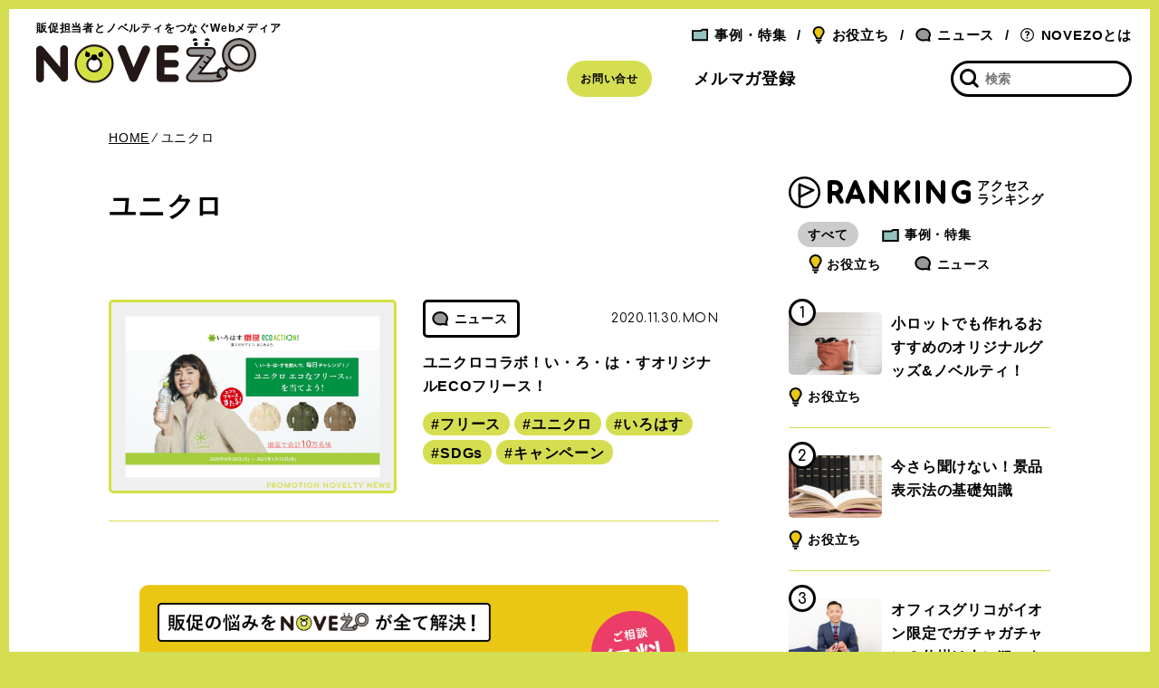

--- FILE ---
content_type: text/html; charset=UTF-8
request_url: https://novezo.jp/tag/%E3%83%A6%E3%83%8B%E3%82%AF%E3%83%AD/
body_size: 21557
content:
<!doctype html>
<html class="no-js" dir="ltr" lang="ja" prefix="og: https://ogp.me/ns#">
<head>
<meta charset="UTF-8">
<meta http-equiv="x-ua-compatible" content="ie=edge">
<meta name="viewport" content="width=device-width, initial-scale=1.0, viewport-fit=cover">
<!-- web font -->
<link href="https://fonts.googleapis.com/css?family=Comfortaa:400,500,700&display=swap" rel="stylesheet">
<style>img:is([sizes="auto" i], [sizes^="auto," i]) { contain-intrinsic-size: 3000px 1500px }</style>
<!-- All in One SEO 4.9.1 - aioseo.com -->
<title>ユニクロ | NOVEZO（ノベゾー）</title>
<meta name="robots" content="max-snippet:-1, max-image-preview:large, max-video-preview:-1" />
<link rel="canonical" href="https://novezo.jp/tag/%e3%83%a6%e3%83%8b%e3%82%af%e3%83%ad/" />
<meta name="generator" content="All in One SEO (AIOSEO) 4.9.1" />
<script type="application/ld+json" class="aioseo-schema">
{"@context":"https:\/\/schema.org","@graph":[{"@type":"BreadcrumbList","@id":"https:\/\/novezo.jp\/tag\/%E3%83%A6%E3%83%8B%E3%82%AF%E3%83%AD\/#breadcrumblist","itemListElement":[{"@type":"ListItem","@id":"https:\/\/novezo.jp#listItem","position":1,"name":"\u30db\u30fc\u30e0","item":"https:\/\/novezo.jp","nextItem":{"@type":"ListItem","@id":"https:\/\/novezo.jp\/tag\/%e3%83%a6%e3%83%8b%e3%82%af%e3%83%ad\/#listItem","name":"\u30e6\u30cb\u30af\u30ed"}},{"@type":"ListItem","@id":"https:\/\/novezo.jp\/tag\/%e3%83%a6%e3%83%8b%e3%82%af%e3%83%ad\/#listItem","position":2,"name":"\u30e6\u30cb\u30af\u30ed","previousItem":{"@type":"ListItem","@id":"https:\/\/novezo.jp#listItem","name":"\u30db\u30fc\u30e0"}}]},{"@type":"CollectionPage","@id":"https:\/\/novezo.jp\/tag\/%E3%83%A6%E3%83%8B%E3%82%AF%E3%83%AD\/#collectionpage","url":"https:\/\/novezo.jp\/tag\/%E3%83%A6%E3%83%8B%E3%82%AF%E3%83%AD\/","name":"\u30e6\u30cb\u30af\u30ed | NOVEZO\uff08\u30ce\u30d9\u30be\u30fc\uff09","inLanguage":"ja","isPartOf":{"@id":"https:\/\/novezo.jp\/#website"},"breadcrumb":{"@id":"https:\/\/novezo.jp\/tag\/%E3%83%A6%E3%83%8B%E3%82%AF%E3%83%AD\/#breadcrumblist"}},{"@type":"Organization","@id":"https:\/\/novezo.jp\/#organization","name":"\u682a\u5f0f\u4f1a\u793e\u30aa\u30ec\u30f3\u30b8\u30ab\u30f3\u30d1\u30cb\u30fc","description":"\u30ce\u30d9\u30eb\u30c6\u30a3\u4e8b\u4f8b\u7d39\u4ecb Web\u30e1\u30c7\u30a3\u30a2","url":"https:\/\/novezo.jp\/","telephone":"+81353242295","logo":{"@type":"ImageObject","url":"https:\/\/novezo.jp\/wp\/wp-content\/uploads\/2019\/12\/orange_company.png","@id":"https:\/\/novezo.jp\/tag\/%E3%83%A6%E3%83%8B%E3%82%AF%E3%83%AD\/#organizationLogo","width":876,"height":322},"image":{"@id":"https:\/\/novezo.jp\/tag\/%E3%83%A6%E3%83%8B%E3%82%AF%E3%83%AD\/#organizationLogo"}},{"@type":"WebSite","@id":"https:\/\/novezo.jp\/#website","url":"https:\/\/novezo.jp\/","name":"NOVEZO\uff08\u30ce\u30d9\u30be\u30fc\uff09","description":"\u30ce\u30d9\u30eb\u30c6\u30a3\u4e8b\u4f8b\u7d39\u4ecb Web\u30e1\u30c7\u30a3\u30a2","inLanguage":"ja","publisher":{"@id":"https:\/\/novezo.jp\/#organization"}}]}
</script>
<!-- All in One SEO -->
<!-- Google Tag Manager for WordPress by gtm4wp.com -->
<script data-cfasync="false" data-pagespeed-no-defer>
var gtm4wp_datalayer_name = "dataLayer";
var dataLayer = dataLayer || [];
</script>
<!-- End Google Tag Manager for WordPress by gtm4wp.com --><link rel='dns-prefetch' href='//ajax.googleapis.com' />
<script type="text/javascript" id="wpp-js" src="https://novezo.jp/wp/wp-content/plugins/wordpress-popular-posts/assets/js/wpp.min.js?ver=7.3.6" data-sampling="0" data-sampling-rate="100" data-api-url="https://novezo.jp/wp-json/wordpress-popular-posts" data-post-id="0" data-token="c6b0cb6560" data-lang="0" data-debug="0"></script>
<link rel="alternate" type="application/rss+xml" title="NOVEZO（ノベゾー） &raquo; ユニクロ タグのフィード" href="https://novezo.jp/tag/%e3%83%a6%e3%83%8b%e3%82%af%e3%83%ad/feed/" />
<link rel='stylesheet' id='wp-block-library-css' href='//novezo.jp/wp/wp-content/cache/wpfc-minified/860sx18n/fpwd3.css' type='text/css' media='all' />
<style id='classic-theme-styles-inline-css' type='text/css'>
/*! This file is auto-generated */
.wp-block-button__link{color:#fff;background-color:#32373c;border-radius:9999px;box-shadow:none;text-decoration:none;padding:calc(.667em + 2px) calc(1.333em + 2px);font-size:1.125em}.wp-block-file__button{background:#32373c;color:#fff;text-decoration:none}
</style>
<link rel='stylesheet' id='aioseo/css/src/vue/standalone/blocks/table-of-contents/global.scss-css' href='//novezo.jp/wp/wp-content/cache/wpfc-minified/1okvzls3/fcjhc.css' type='text/css' media='all' />
<link rel='stylesheet' id='liquid-block-speech-css' href='//novezo.jp/wp/wp-content/cache/wpfc-minified/lliomo9p/fpwd3.css' type='text/css' media='all' />
<link rel='stylesheet' id='my-block-style-css' href='//novezo.jp/wp/wp-content/cache/wpfc-minified/m0bzeq3u/fpwd3.css' type='text/css' media='all' />
<style id='global-styles-inline-css' type='text/css'>
:root{--wp--preset--aspect-ratio--square: 1;--wp--preset--aspect-ratio--4-3: 4/3;--wp--preset--aspect-ratio--3-4: 3/4;--wp--preset--aspect-ratio--3-2: 3/2;--wp--preset--aspect-ratio--2-3: 2/3;--wp--preset--aspect-ratio--16-9: 16/9;--wp--preset--aspect-ratio--9-16: 9/16;--wp--preset--color--black: #000000;--wp--preset--color--cyan-bluish-gray: #abb8c3;--wp--preset--color--white: #ffffff;--wp--preset--color--pale-pink: #f78da7;--wp--preset--color--vivid-red: #cf2e2e;--wp--preset--color--luminous-vivid-orange: #ff6900;--wp--preset--color--luminous-vivid-amber: #fcb900;--wp--preset--color--light-green-cyan: #7bdcb5;--wp--preset--color--vivid-green-cyan: #00d084;--wp--preset--color--pale-cyan-blue: #8ed1fc;--wp--preset--color--vivid-cyan-blue: #0693e3;--wp--preset--color--vivid-purple: #9b51e0;--wp--preset--gradient--vivid-cyan-blue-to-vivid-purple: linear-gradient(135deg,rgba(6,147,227,1) 0%,rgb(155,81,224) 100%);--wp--preset--gradient--light-green-cyan-to-vivid-green-cyan: linear-gradient(135deg,rgb(122,220,180) 0%,rgb(0,208,130) 100%);--wp--preset--gradient--luminous-vivid-amber-to-luminous-vivid-orange: linear-gradient(135deg,rgba(252,185,0,1) 0%,rgba(255,105,0,1) 100%);--wp--preset--gradient--luminous-vivid-orange-to-vivid-red: linear-gradient(135deg,rgba(255,105,0,1) 0%,rgb(207,46,46) 100%);--wp--preset--gradient--very-light-gray-to-cyan-bluish-gray: linear-gradient(135deg,rgb(238,238,238) 0%,rgb(169,184,195) 100%);--wp--preset--gradient--cool-to-warm-spectrum: linear-gradient(135deg,rgb(74,234,220) 0%,rgb(151,120,209) 20%,rgb(207,42,186) 40%,rgb(238,44,130) 60%,rgb(251,105,98) 80%,rgb(254,248,76) 100%);--wp--preset--gradient--blush-light-purple: linear-gradient(135deg,rgb(255,206,236) 0%,rgb(152,150,240) 100%);--wp--preset--gradient--blush-bordeaux: linear-gradient(135deg,rgb(254,205,165) 0%,rgb(254,45,45) 50%,rgb(107,0,62) 100%);--wp--preset--gradient--luminous-dusk: linear-gradient(135deg,rgb(255,203,112) 0%,rgb(199,81,192) 50%,rgb(65,88,208) 100%);--wp--preset--gradient--pale-ocean: linear-gradient(135deg,rgb(255,245,203) 0%,rgb(182,227,212) 50%,rgb(51,167,181) 100%);--wp--preset--gradient--electric-grass: linear-gradient(135deg,rgb(202,248,128) 0%,rgb(113,206,126) 100%);--wp--preset--gradient--midnight: linear-gradient(135deg,rgb(2,3,129) 0%,rgb(40,116,252) 100%);--wp--preset--font-size--small: 13px;--wp--preset--font-size--medium: 20px;--wp--preset--font-size--large: 36px;--wp--preset--font-size--x-large: 42px;--wp--preset--spacing--20: 0.44rem;--wp--preset--spacing--30: 0.67rem;--wp--preset--spacing--40: 1rem;--wp--preset--spacing--50: 1.5rem;--wp--preset--spacing--60: 2.25rem;--wp--preset--spacing--70: 3.38rem;--wp--preset--spacing--80: 5.06rem;--wp--preset--shadow--natural: 6px 6px 9px rgba(0, 0, 0, 0.2);--wp--preset--shadow--deep: 12px 12px 50px rgba(0, 0, 0, 0.4);--wp--preset--shadow--sharp: 6px 6px 0px rgba(0, 0, 0, 0.2);--wp--preset--shadow--outlined: 6px 6px 0px -3px rgba(255, 255, 255, 1), 6px 6px rgba(0, 0, 0, 1);--wp--preset--shadow--crisp: 6px 6px 0px rgba(0, 0, 0, 1);}:where(.is-layout-flex){gap: 0.5em;}:where(.is-layout-grid){gap: 0.5em;}body .is-layout-flex{display: flex;}.is-layout-flex{flex-wrap: wrap;align-items: center;}.is-layout-flex > :is(*, div){margin: 0;}body .is-layout-grid{display: grid;}.is-layout-grid > :is(*, div){margin: 0;}:where(.wp-block-columns.is-layout-flex){gap: 2em;}:where(.wp-block-columns.is-layout-grid){gap: 2em;}:where(.wp-block-post-template.is-layout-flex){gap: 1.25em;}:where(.wp-block-post-template.is-layout-grid){gap: 1.25em;}.has-black-color{color: var(--wp--preset--color--black) !important;}.has-cyan-bluish-gray-color{color: var(--wp--preset--color--cyan-bluish-gray) !important;}.has-white-color{color: var(--wp--preset--color--white) !important;}.has-pale-pink-color{color: var(--wp--preset--color--pale-pink) !important;}.has-vivid-red-color{color: var(--wp--preset--color--vivid-red) !important;}.has-luminous-vivid-orange-color{color: var(--wp--preset--color--luminous-vivid-orange) !important;}.has-luminous-vivid-amber-color{color: var(--wp--preset--color--luminous-vivid-amber) !important;}.has-light-green-cyan-color{color: var(--wp--preset--color--light-green-cyan) !important;}.has-vivid-green-cyan-color{color: var(--wp--preset--color--vivid-green-cyan) !important;}.has-pale-cyan-blue-color{color: var(--wp--preset--color--pale-cyan-blue) !important;}.has-vivid-cyan-blue-color{color: var(--wp--preset--color--vivid-cyan-blue) !important;}.has-vivid-purple-color{color: var(--wp--preset--color--vivid-purple) !important;}.has-black-background-color{background-color: var(--wp--preset--color--black) !important;}.has-cyan-bluish-gray-background-color{background-color: var(--wp--preset--color--cyan-bluish-gray) !important;}.has-white-background-color{background-color: var(--wp--preset--color--white) !important;}.has-pale-pink-background-color{background-color: var(--wp--preset--color--pale-pink) !important;}.has-vivid-red-background-color{background-color: var(--wp--preset--color--vivid-red) !important;}.has-luminous-vivid-orange-background-color{background-color: var(--wp--preset--color--luminous-vivid-orange) !important;}.has-luminous-vivid-amber-background-color{background-color: var(--wp--preset--color--luminous-vivid-amber) !important;}.has-light-green-cyan-background-color{background-color: var(--wp--preset--color--light-green-cyan) !important;}.has-vivid-green-cyan-background-color{background-color: var(--wp--preset--color--vivid-green-cyan) !important;}.has-pale-cyan-blue-background-color{background-color: var(--wp--preset--color--pale-cyan-blue) !important;}.has-vivid-cyan-blue-background-color{background-color: var(--wp--preset--color--vivid-cyan-blue) !important;}.has-vivid-purple-background-color{background-color: var(--wp--preset--color--vivid-purple) !important;}.has-black-border-color{border-color: var(--wp--preset--color--black) !important;}.has-cyan-bluish-gray-border-color{border-color: var(--wp--preset--color--cyan-bluish-gray) !important;}.has-white-border-color{border-color: var(--wp--preset--color--white) !important;}.has-pale-pink-border-color{border-color: var(--wp--preset--color--pale-pink) !important;}.has-vivid-red-border-color{border-color: var(--wp--preset--color--vivid-red) !important;}.has-luminous-vivid-orange-border-color{border-color: var(--wp--preset--color--luminous-vivid-orange) !important;}.has-luminous-vivid-amber-border-color{border-color: var(--wp--preset--color--luminous-vivid-amber) !important;}.has-light-green-cyan-border-color{border-color: var(--wp--preset--color--light-green-cyan) !important;}.has-vivid-green-cyan-border-color{border-color: var(--wp--preset--color--vivid-green-cyan) !important;}.has-pale-cyan-blue-border-color{border-color: var(--wp--preset--color--pale-cyan-blue) !important;}.has-vivid-cyan-blue-border-color{border-color: var(--wp--preset--color--vivid-cyan-blue) !important;}.has-vivid-purple-border-color{border-color: var(--wp--preset--color--vivid-purple) !important;}.has-vivid-cyan-blue-to-vivid-purple-gradient-background{background: var(--wp--preset--gradient--vivid-cyan-blue-to-vivid-purple) !important;}.has-light-green-cyan-to-vivid-green-cyan-gradient-background{background: var(--wp--preset--gradient--light-green-cyan-to-vivid-green-cyan) !important;}.has-luminous-vivid-amber-to-luminous-vivid-orange-gradient-background{background: var(--wp--preset--gradient--luminous-vivid-amber-to-luminous-vivid-orange) !important;}.has-luminous-vivid-orange-to-vivid-red-gradient-background{background: var(--wp--preset--gradient--luminous-vivid-orange-to-vivid-red) !important;}.has-very-light-gray-to-cyan-bluish-gray-gradient-background{background: var(--wp--preset--gradient--very-light-gray-to-cyan-bluish-gray) !important;}.has-cool-to-warm-spectrum-gradient-background{background: var(--wp--preset--gradient--cool-to-warm-spectrum) !important;}.has-blush-light-purple-gradient-background{background: var(--wp--preset--gradient--blush-light-purple) !important;}.has-blush-bordeaux-gradient-background{background: var(--wp--preset--gradient--blush-bordeaux) !important;}.has-luminous-dusk-gradient-background{background: var(--wp--preset--gradient--luminous-dusk) !important;}.has-pale-ocean-gradient-background{background: var(--wp--preset--gradient--pale-ocean) !important;}.has-electric-grass-gradient-background{background: var(--wp--preset--gradient--electric-grass) !important;}.has-midnight-gradient-background{background: var(--wp--preset--gradient--midnight) !important;}.has-small-font-size{font-size: var(--wp--preset--font-size--small) !important;}.has-medium-font-size{font-size: var(--wp--preset--font-size--medium) !important;}.has-large-font-size{font-size: var(--wp--preset--font-size--large) !important;}.has-x-large-font-size{font-size: var(--wp--preset--font-size--x-large) !important;}
:where(.wp-block-post-template.is-layout-flex){gap: 1.25em;}:where(.wp-block-post-template.is-layout-grid){gap: 1.25em;}
:where(.wp-block-columns.is-layout-flex){gap: 2em;}:where(.wp-block-columns.is-layout-grid){gap: 2em;}
:root :where(.wp-block-pullquote){font-size: 1.5em;line-height: 1.6;}
</style>
<link rel='stylesheet' id='wordpress-popular-posts-css-css' href='//novezo.jp/wp/wp-content/cache/wpfc-minified/m9ni9jmt/fpwd3.css' type='text/css' media='all' />
<link rel='stylesheet' id='style-css' href='//novezo.jp/wp/wp-content/cache/wpfc-minified/5g15bn9/fpwd3.css' type='text/css' media='all' />
<link rel='stylesheet' id='dashicons-css' href='//novezo.jp/wp/wp-content/cache/wpfc-minified/149hucjf/fpwd3.css' type='text/css' media='all' />
<link rel='stylesheet' id='wpel-style-css' href='//novezo.jp/wp/wp-content/cache/wpfc-minified/fs1m728f/fpwd3.css' type='text/css' media='all' />
<script type="text/javascript" src="//ajax.googleapis.com/ajax/libs/jquery/3.4.1/jquery.min.js?ver=6.8.3" id="jquery-js"></script>
<script src='//novezo.jp/wp/wp-content/cache/wpfc-minified/22tudlt7/fpwd3.js' type="text/javascript"></script>
<!-- <script type="text/javascript" src="https://novezo.jp/wp/wp-content/themes/novezo/js/common.js?ver=20201202015223" id="common-script-js"></script> -->
<style type="text/css">.liquid-speech-balloon-00 .liquid-speech-balloon-avatar { background-image: url("https://novezo.jp/wp/wp-content/uploads/2019/12/novezo-r.jpg"); } .liquid-speech-balloon-01 .liquid-speech-balloon-avatar { background-image: url("https://novezo.jp/wp/wp-content/uploads/2019/12/novezo-a.jpg"); } .liquid-speech-balloon-02 .liquid-speech-balloon-avatar { background-image: url("https://novezo.jp/wp/wp-content/uploads/2019/12/novezo-s.jpg"); } .liquid-speech-balloon-03 .liquid-speech-balloon-avatar { background-image: url("https://novezo.jp/wp/wp-content/uploads/2019/12/novezo-t.jpg"); } .liquid-speech-balloon-04 .liquid-speech-balloon-avatar { background-image: url("https://novezo.jp/wp/wp-content/uploads/2019/12/novezo-k.jpg"); } .liquid-speech-balloon-05 .liquid-speech-balloon-avatar { background-image: url("https://novezo.jp/wp/wp-content/uploads/2019/12/novezo-t-1.jpg"); } .liquid-speech-balloon-06 .liquid-speech-balloon-avatar { background-image: url("https://novezo.jp/wp/wp-content/uploads/2019/12/novezo-o.jpg"); } .liquid-speech-balloon-07 .liquid-speech-balloon-avatar { background-image: url("https://novezo.jp/wp/wp-content/uploads/2019/12/premi-r.jpg"); } .liquid-speech-balloon-08 .liquid-speech-balloon-avatar { background-image: url("https://novezo.jp/wp/wp-content/uploads/2019/12/premi-a.jpg"); } .liquid-speech-balloon-09 .liquid-speech-balloon-avatar { background-image: url("https://novezo.jp/wp/wp-content/uploads/2019/12/premi-a2.jpg"); } .liquid-speech-balloon-10 .liquid-speech-balloon-avatar { background-image: url("https://novezo.jp/wp/wp-content/uploads/2019/12/premi-s.jpg"); } .liquid-speech-balloon-11 .liquid-speech-balloon-avatar { background-image: url("https://novezo.jp/wp/wp-content/uploads/2019/12/premi-t.jpg"); } .liquid-speech-balloon-12 .liquid-speech-balloon-avatar { background-image: url("https://novezo.jp/wp/wp-content/uploads/2019/12/premmi-k.jpg"); } .liquid-speech-balloon-13 .liquid-speech-balloon-avatar { background-image: url("https://novezo.jp/wp/wp-content/uploads/2019/12/premmi-o.jpg"); } .liquid-speech-balloon-14 .liquid-speech-balloon-avatar { background-image: url("https://novezo.jp/wp/wp-content/uploads/2020/12/tsukamoto_san.jpg"); } .liquid-speech-balloon-15 .liquid-speech-balloon-avatar { background-image: url("https://novezo.jp/wp/wp-content/uploads/2020/12/houshito_san.jpg"); } .liquid-speech-balloon-16 .liquid-speech-balloon-avatar { background-image: url("https://novezo.jp/wp/wp-content/uploads/2021/01/okubo_san.jpg"); } .liquid-speech-balloon-17 .liquid-speech-balloon-avatar { background-image: url("https://novezo.jp/wp/wp-content/uploads/2021/01/kanda_san.jpg"); } .liquid-speech-balloon-18 .liquid-speech-balloon-avatar { background-image: url("https://novezo.jp/wp/wp-content/uploads/2021/04/sakamoto.jpg"); } .liquid-speech-balloon-19 .liquid-speech-balloon-avatar { background-image: url("https://novezo.jp/wp/wp-content/uploads/2021/04/mukasa.jpg"); } .liquid-speech-balloon-20 .liquid-speech-balloon-avatar { background-image: url("https://novezo.jp/wp/wp-content/uploads/2021/05/uemura1.jpg"); } .liquid-speech-balloon-21 .liquid-speech-balloon-avatar { background-image: url("https://novezo.jp/wp/wp-content/uploads/2021/05/ikeda.jpg"); } .liquid-speech-balloon-22 .liquid-speech-balloon-avatar { background-image: url("https://novezo.jp/wp/wp-content/uploads/2021/06/29d3bc99193cb0b837fb8cc53f050ae5.jpg"); } .liquid-speech-balloon-23 .liquid-speech-balloon-avatar { background-image: url("https://novezo.jp/wp/wp-content/uploads/2021/07/DSC03265-2.jpg"); } .liquid-speech-balloon-24 .liquid-speech-balloon-avatar { background-image: url("https://novezo.jp/wp/wp-content/uploads/2021/07/9b4d45794a6bb7d602b58a714334d79a.jpg"); } .liquid-speech-balloon-25 .liquid-speech-balloon-avatar { background-image: url("https://novezo.jp/wp/wp-content/uploads/2021/07/084b76869be0d0973ad6f6812aad9a59.jpg"); } .liquid-speech-balloon-26 .liquid-speech-balloon-avatar { background-image: url("https://novezo.jp/wp/wp-content/uploads/2021/07/aa5e35ae45ef4e6ddf36719101177b4b.jpg"); } .liquid-speech-balloon-27 .liquid-speech-balloon-avatar { background-image: url("https://novezo.jp/wp/wp-content/uploads/2021/07/c6b92d2caa9c14e4db59661cbf8ae16b.jpg"); } .liquid-speech-balloon-28 .liquid-speech-balloon-avatar { background-image: url("https://novezo.jp/wp/wp-content/uploads/2021/10/DSC5623.jpg"); } .liquid-speech-balloon-29 .liquid-speech-balloon-avatar { background-image: url("https://novezo.jp/wp/wp-content/uploads/2021/10/7d91004b6fff1ccfe845364098e9ed9f.jpg"); } .liquid-speech-balloon-30 .liquid-speech-balloon-avatar { background-image: url("https://novezo.jp/wp/wp-content/uploads/2021/12/face_kodama.jpg"); } .liquid-speech-balloon-31 .liquid-speech-balloon-avatar { background-image: url("https://novezo.jp/wp/wp-content/uploads/2022/02/onoo.jpg"); } .liquid-speech-balloon-32 .liquid-speech-balloon-avatar { background-image: url("https://novezo.jp/wp/wp-content/uploads/2022/02/sakamoto.jpg"); } .liquid-speech-balloon-33 .liquid-speech-balloon-avatar { background-image: url("https://novezo.jp/wp/wp-content/uploads/2022/02/yamamoto.jpg"); } .liquid-speech-balloon-34 .liquid-speech-balloon-avatar { background-image: url("https://novezo.jp/wp/wp-content/uploads/2022/02/imai.jpg"); } .liquid-speech-balloon-35 .liquid-speech-balloon-avatar { background-image: url("https://novezo.jp/wp/wp-content/uploads/2022/06/291cf3c7ad64becb35f5c414feb7d378.jpg"); } .liquid-speech-balloon-36 .liquid-speech-balloon-avatar { background-image: url("https://novezo.jp/wp/wp-content/uploads/2022/11/7699d2f5daa40bad1b306c1dd9999453.jpg"); } .liquid-speech-balloon-37 .liquid-speech-balloon-avatar { background-image: url("https://novezo.jp/wp/wp-content/uploads/2022/11/025f116904f6fd42aa54d9023ebb72fc.jpg"); } .liquid-speech-balloon-38 .liquid-speech-balloon-avatar { background-image: url("https://novezo.jp/wp/wp-content/uploads/2022/12/DSC8237.jpg"); } .liquid-speech-balloon-39 .liquid-speech-balloon-avatar { background-image: url("https://novezo.jp/wp/wp-content/uploads/2023/12/2.png"); } .liquid-speech-balloon-40 .liquid-speech-balloon-avatar { background-image: url("https://novezo.jp/wp/wp-content/uploads/2023/12/1.png"); } .liquid-speech-balloon-41 .liquid-speech-balloon-avatar { background-image: url("https://novezo.jp/wp/wp-content/uploads/2023/12/3.png"); } .liquid-speech-balloon-00 .liquid-speech-balloon-avatar::after { content: "ノベゾウ"; } .liquid-speech-balloon-01 .liquid-speech-balloon-avatar::after { content: "ノベゾウ"; } .liquid-speech-balloon-02 .liquid-speech-balloon-avatar::after { content: "ノベゾウ"; } .liquid-speech-balloon-03 .liquid-speech-balloon-avatar::after { content: "ノベゾウ"; } .liquid-speech-balloon-04 .liquid-speech-balloon-avatar::after { content: "ノベゾウ"; } .liquid-speech-balloon-05 .liquid-speech-balloon-avatar::after { content: "ノベゾウ"; } .liquid-speech-balloon-06 .liquid-speech-balloon-avatar::after { content: "ノベゾウ"; } .liquid-speech-balloon-07 .liquid-speech-balloon-avatar::after { content: "プレミ"; } .liquid-speech-balloon-08 .liquid-speech-balloon-avatar::after { content: "プレミ"; } .liquid-speech-balloon-09 .liquid-speech-balloon-avatar::after { content: "プレミ"; } .liquid-speech-balloon-10 .liquid-speech-balloon-avatar::after { content: "プレミ"; } .liquid-speech-balloon-11 .liquid-speech-balloon-avatar::after { content: "プレミ"; } .liquid-speech-balloon-12 .liquid-speech-balloon-avatar::after { content: "プレミ"; } .liquid-speech-balloon-13 .liquid-speech-balloon-avatar::after { content: "プレミ"; } .liquid-speech-balloon-14 .liquid-speech-balloon-avatar::after { content: "﨑本"; } .liquid-speech-balloon-15 .liquid-speech-balloon-avatar::after { content: "法師人"; } .liquid-speech-balloon-16 .liquid-speech-balloon-avatar::after { content: "大久保"; } .liquid-speech-balloon-17 .liquid-speech-balloon-avatar::after { content: "神田"; } .liquid-speech-balloon-18 .liquid-speech-balloon-avatar::after { content: "坂本"; } .liquid-speech-balloon-19 .liquid-speech-balloon-avatar::after { content: "武笠"; } .liquid-speech-balloon-20 .liquid-speech-balloon-avatar::after { content: "上村"; } .liquid-speech-balloon-21 .liquid-speech-balloon-avatar::after { content: "池田"; } .liquid-speech-balloon-22 .liquid-speech-balloon-avatar::after { content: "高岡氏"; } .liquid-speech-balloon-23 .liquid-speech-balloon-avatar::after { content: "篗田"; } .liquid-speech-balloon-24 .liquid-speech-balloon-avatar::after { content: "今西"; } .liquid-speech-balloon-25 .liquid-speech-balloon-avatar::after { content: "薮下"; } .liquid-speech-balloon-26 .liquid-speech-balloon-avatar::after { content: "草間"; } .liquid-speech-balloon-27 .liquid-speech-balloon-avatar::after { content: "大川"; } .liquid-speech-balloon-28 .liquid-speech-balloon-avatar::after { content: "吉田"; } .liquid-speech-balloon-29 .liquid-speech-balloon-avatar::after { content: "坂内"; } .liquid-speech-balloon-30 .liquid-speech-balloon-avatar::after { content: "児玉"; } .liquid-speech-balloon-31 .liquid-speech-balloon-avatar::after { content: "小野尾"; } .liquid-speech-balloon-32 .liquid-speech-balloon-avatar::after { content: "阪本"; } .liquid-speech-balloon-33 .liquid-speech-balloon-avatar::after { content: "山本"; } .liquid-speech-balloon-34 .liquid-speech-balloon-avatar::after { content: "今井"; } .liquid-speech-balloon-35 .liquid-speech-balloon-avatar::after { content: "飯田部長"; } .liquid-speech-balloon-36 .liquid-speech-balloon-avatar::after { content: "古川"; } .liquid-speech-balloon-37 .liquid-speech-balloon-avatar::after { content: "相澤"; } .liquid-speech-balloon-38 .liquid-speech-balloon-avatar::after { content: "大樂"; } .liquid-speech-balloon-39 .liquid-speech-balloon-avatar::after { content: "齊藤"; } .liquid-speech-balloon-40 .liquid-speech-balloon-avatar::after { content: "久米"; } .liquid-speech-balloon-41 .liquid-speech-balloon-avatar::after { content: "長澤"; } </style>
<!-- Google Tag Manager for WordPress by gtm4wp.com -->
<!-- GTM Container placement set to footer -->
<script data-cfasync="false" data-pagespeed-no-defer type="text/javascript">
var dataLayer_content = {"pagePostType":"post","pagePostType2":"tag-post"};
dataLayer.push( dataLayer_content );
</script>
<script data-cfasync="false" data-pagespeed-no-defer type="text/javascript">
(function(w,d,s,l,i){w[l]=w[l]||[];w[l].push({'gtm.start':
new Date().getTime(),event:'gtm.js'});var f=d.getElementsByTagName(s)[0],
j=d.createElement(s),dl=l!='dataLayer'?'&l='+l:'';j.async=true;j.src=
'//www.googletagmanager.com/gtm.js?id='+i+dl;f.parentNode.insertBefore(j,f);
})(window,document,'script','dataLayer','GTM-KQRJ3WS');
</script>
<!-- End Google Tag Manager for WordPress by gtm4wp.com -->            <style id="wpp-loading-animation-styles">@-webkit-keyframes bgslide{from{background-position-x:0}to{background-position-x:-200%}}@keyframes bgslide{from{background-position-x:0}to{background-position-x:-200%}}.wpp-widget-block-placeholder,.wpp-shortcode-placeholder{margin:0 auto;width:60px;height:3px;background:#dd3737;background:linear-gradient(90deg,#dd3737 0%,#571313 10%,#dd3737 100%);background-size:200% auto;border-radius:3px;-webkit-animation:bgslide 1s infinite linear;animation:bgslide 1s infinite linear}</style>
<link rel="icon" href="https://novezo.jp/wp/wp-content/uploads/2020/08/cropped-ICON-32x32.png" sizes="32x32" />
<link rel="icon" href="https://novezo.jp/wp/wp-content/uploads/2020/08/cropped-ICON-192x192.png" sizes="192x192" />
<link rel="apple-touch-icon" href="https://novezo.jp/wp/wp-content/uploads/2020/08/cropped-ICON-180x180.png" />
<meta name="msapplication-TileImage" content="https://novezo.jp/wp/wp-content/uploads/2020/08/cropped-ICON-270x270.png" />
</head>
<body class="archive tag tag-206 wp-theme-novezo">
<div id="fb-root"></div>
<script async defer crossorigin="anonymous" src="https://connect.facebook.net/ja_JP/sdk.js#xfbml=1&version=v5.0"></script>
<svg aria-hidden="true" style="position: absolute; width: 0; height: 0; overflow: hidden;" version="1.1" xmlns="http://www.w3.org/2000/svg" xmlns:xlink="http://www.w3.org/1999/xlink">
<defs>
<symbol id="icon-ad" viewBox="0 0 41 32">
<title>ad</title>
<path d="M40.441 19.143l-2.398-2.397 0.963-1.323c0.141-0.192 0.225-0.432 0.225-0.692 0-0.538-0.361-0.992-0.855-1.132l-0.008-0.002-0.498-0.138v-12.283c0-0.65-0.527-1.176-1.176-1.176v0h-33.019c-0.65 0-1.176 0.527-1.176 1.176v0 21.617l-2.442 7.673c-0.035 0.107-0.055 0.229-0.055 0.357 0 0.648 0.525 1.174 1.173 1.176h38.020c0 0 0 0 0 0 0.65 0 1.176-0.527 1.176-1.176 0-0.128-0.020-0.25-0.058-0.365l0.002 0.008-2.223-6.975 2.4-2.743c0.181-0.206 0.291-0.477 0.291-0.775 0-0.325-0.132-0.619-0.344-0.831v0zM38 20.028l-0.128 0.146-1.014 1.16-2.413-2.555c-0.194-0.203-0.46-0.336-0.757-0.359l-0.004-0c-0.031 0-0.062-0.009-0.094-0.009h-0.033c-0.347 0.009-0.656 0.168-0.864 0.414l-0.001 0.002-0.663 0.783-0.698-2.737-0.764-2.992 0.764 0.211 4.778 1.321-0.556 0.765c-0.012 0.016-0.020 0.035-0.031 0.052-0.119 0.181-0.191 0.403-0.191 0.642s0.071 0.461 0.193 0.646l-0.003-0.004c0.046 0.071 0.096 0.132 0.151 0.188l2.202 2.2zM27.786 12.496l1.243 4.874h-20.551v-11.134h22.851v5.41l-2.089-0.578c-0.094-0.027-0.202-0.043-0.314-0.043-0.65 0-1.176 0.527-1.176 1.176 0 0.103 0.013 0.204 0.038 0.299l-0.002-0.008zM34.061 21.8h-0.806l0.38-0.449zM4.853 2.352h30.667v10.457l-1.837-0.508v-7.24c0-0.65-0.527-1.176-1.176-1.176v0h-25.205c-0.65 0-1.176 0.527-1.176 1.176v0 13.486c0 0.65 0.527 1.176 1.176 1.176v0h22.327l0.529 2.077h-25.305zM2.785 29.648l1.751-5.496h31.3l1.751 5.496z"></path>
</symbol>
<symbol id="icon-arrow" viewBox="0 0 16 32">
<title>arrow</title>
<path stroke-width="3.1072" stroke-miterlimit="10" stroke-linecap="round" stroke-linejoin="miter" d="M1.554 30.451l11.664-11.669c0.712-0.712 1.152-1.696 1.152-2.782s-0.44-2.070-1.152-2.782l-11.664-11.664"></path>
</symbol>
<symbol id="icon-attention" viewBox="0 0 26 32">
<title>attention</title>
<path fill="none" stroke="#231815" stroke-width="1.9616" stroke-miterlimit="4" stroke-linecap="round" stroke-linejoin="round" d="M24.663 17.164c2.031-5.097-0.419-10.863-4.847-12.627h-0.006l0.005 0.004c-4.427-1.765-10.182 0.728-12.211 5.824-0.987 2.478-4.294 4.806-6.032 6.7-0.364 0.394-0.586 0.923-0.586 1.504 0 0.931 0.573 1.729 1.386 2.059l0.015 0.005 19.001 7.584c0.244 0.1 0.527 0.158 0.823 0.158 1.216 0 2.203-0.976 2.222-2.187l0-0.002c0.039-2.571-0.756-6.545 0.231-9.023z"></path>
<path d="M18.341 2.485c0.23-0.301 0.529-0.539 0.873-0.692l0.014-0.006c0.209-0.093 0.452-0.156 0.707-0.177l0.008-0.001c0.057-0.005 0.122-0.008 0.189-0.008 1.235 0 2.236 1.001 2.236 2.236 0 0.059-0.002 0.118-0.007 0.176l0-0.008c0.525 0.338 0.981 0.713 1.39 1.135l0.002 0.002c0.133-0.375 0.21-0.806 0.21-1.256 0-2.13-1.727-3.857-3.857-3.857-1.606 0-2.983 0.982-3.563 2.377l-0.009 0.026-0.002 0.007c0.213-0.021 0.461-0.033 0.711-0.033 0.387 0 0.767 0.028 1.139 0.083l-0.042-0.005z"></path>
<path fill="none" stroke="#231815" stroke-width="1.9616" stroke-miterlimit="4" stroke-linecap="butt" stroke-linejoin="round" d="M18.301 28.855c-0.52 1.279-1.752 2.164-3.192 2.164-1.898 0-3.436-1.538-3.436-3.436 0-0.458 0.090-0.895 0.252-1.295l-0.008 0.023"></path>
</symbol>
<symbol id="icon-company" viewBox="0 0 33 32">
<title>company</title>
<path fill="none" stroke="#231815" stroke-width="1.9538" stroke-miterlimit="4" stroke-linecap="round" stroke-linejoin="round" d="M0.977 0.977h19.843v29.961h-19.843v-29.961z"></path>
<path fill="none" stroke="#231815" stroke-width="1.9538" stroke-miterlimit="4" stroke-linecap="round" stroke-linejoin="round" d="M21.245 9.975h10.89v21.048h-10.89"></path>
<path fill="none" stroke="#231815" stroke-width="1.9538" stroke-miterlimit="4" stroke-linecap="round" stroke-linejoin="round" d="M4.851 6.363h4.058v2.796"></path>
<path fill="none" stroke="#231815" stroke-width="1.9538" stroke-miterlimit="4" stroke-linecap="round" stroke-linejoin="round" d="M11.807 6.363h4.444v2.796"></path>
<path fill="none" stroke="#231815" stroke-width="1.9538" stroke-miterlimit="4" stroke-linecap="round" stroke-linejoin="round" d="M4.851 12.097h4.058v2.796"></path>
<path fill="none" stroke="#231815" stroke-width="1.9538" stroke-miterlimit="4" stroke-linecap="round" stroke-linejoin="round" d="M11.807 12.097h4.444v2.796"></path>
<path fill="none" stroke="#231815" stroke-width="1.9538" stroke-miterlimit="4" stroke-linecap="round" stroke-linejoin="round" d="M4.851 17.474h4.058v2.796"></path>
<path fill="none" stroke="#231815" stroke-width="1.9538" stroke-miterlimit="4" stroke-linecap="round" stroke-linejoin="round" d="M11.807 17.474h4.444v2.796"></path>
<path fill="none" stroke="#231815" stroke-width="1.9538" stroke-miterlimit="4" stroke-linecap="round" stroke-linejoin="round" d="M4.851 23.207h4.058v2.796"></path>
<path fill="none" stroke="#231815" stroke-width="1.9538" stroke-miterlimit="4" stroke-linecap="round" stroke-linejoin="round" d="M11.807 23.207h4.444v2.796"></path>
<path d="M24.425 13.676h1.613v1.936h-1.613v-1.936z"></path>
<path d="M27.194 13.676h1.613v1.936h-1.613v-1.936z"></path>
<path d="M24.425 17.137h1.613v1.936h-1.613v-1.936z"></path>
<path d="M27.194 17.137h1.613v1.936h-1.613v-1.936z"></path>
<path d="M24.425 20.599h1.613v1.936h-1.613v-1.936z"></path>
<path d="M27.194 20.599h1.613v1.936h-1.613v-1.936z"></path>
<path d="M24.425 24.061h1.613v1.936h-1.613v-1.936z"></path>
<path d="M27.194 24.061h1.613v1.936h-1.613v-1.936z"></path>
</symbol>
<symbol id="icon-contact" viewBox="0 0 42 32">
<title>contact</title>
<path stroke-width="2.6522" stroke-miterlimit="4" stroke-linecap="round" stroke-linejoin="round" d="M1.326 1.326h39.417v29.345h-39.417v-29.345z"></path>
<path stroke-width="2.6522" stroke-miterlimit="4" stroke-linecap="round" stroke-linejoin="round" d="M39.204 3.075l-18.169 17.304-19.045-18.618"></path>
<path stroke-width="2.6522" stroke-miterlimit="4" stroke-linecap="round" stroke-linejoin="round" d="M24.47 17.353l15.829 13.321"></path>
<path stroke-width="2.6522" stroke-miterlimit="4" stroke-linecap="round" stroke-linejoin="round" d="M3.085 29.36l14.712-12.21"></path>
</symbol>
<symbol id="icon-mailmagazine" viewBox="0 0 36 32">
<title>mailmagazine</title>
<path stroke-width="2.1050" stroke-miterlimit="4" stroke-linecap="round" stroke-linejoin="round" d="M1.052 13.138l21.626 17.174 11.767-29.259-33.394 12.085z"></path>
<path stroke-width="2.1050" stroke-miterlimit="4" stroke-linecap="round" stroke-linejoin="round" d="M31.743 3.279l-21.785 16.538"></path>
<path stroke-width="2.1050" stroke-miterlimit="4" stroke-linecap="round" stroke-linejoin="round" d="M32.379 2.483l-18.923 19.718"></path>
<path stroke-width="2.1050" stroke-miterlimit="4" stroke-linecap="round" stroke-linejoin="round" d="M9.639 19.976l-0.636 10.972 4.135-8.587"></path>
<path stroke-width="2.1050" stroke-miterlimit="4" stroke-linecap="round" stroke-linejoin="round" d="M16.318 25.7l-7.315 5.247"></path>
</symbol>
<symbol id="icon-newaricle" viewBox="0 0 32 32">
<title>newaricle</title>
<path stroke-width="2.0172" stroke-miterlimit="10" stroke-linecap="round" stroke-linejoin="miter" d="M19.655 7.754l-8.089 8.271-3.355-0.385c-0.033-0.004-0.071-0.006-0.11-0.006-0.536 0-0.971 0.435-0.971 0.971 0 0.116 0.020 0.228 0.058 0.331l-0.002-0.007 1.588 4.472c0.138 0.379 0.495 0.645 0.915 0.645 0.272 0 0.517-0.112 0.694-0.291l0-0 2.229-2.279 11.682 1.337c0.045 0.005 0.097 0.009 0.15 0.009 0.727 0 1.317-0.589 1.317-1.317 0-0.158-0.028-0.309-0.079-0.449l0.003 0.009-3.847-10.831c-0.187-0.515-0.671-0.876-1.24-0.876-0.369 0-0.702 0.152-0.941 0.396l-0 0z"></path>
<path stroke-width="2.0172" stroke-miterlimit="4" stroke-linecap="round" stroke-linejoin="round" d="M30.991 16c0 8.279-6.712 14.991-14.991 14.991s-14.991-6.712-14.991-14.991c0-8.28 6.712-14.991 14.991-14.991s14.991 6.712 14.991 14.991z"></path>
</symbol>
<symbol id="icon-news" viewBox="0 0 35 32">
<title>news</title>
<path fill="#989999" stroke="#000" stroke-width="4.174" stroke-miterlimit="10" stroke-linecap="butt" stroke-linejoin="miter" d="M33.392 15.479c0-7.396-7.006-13.392-15.652-13.392s-15.652 5.996-15.652 13.392 7.008 13.392 15.652 13.392c0.008 0 0.017 0 0.026 0 2.283 0 4.467-0.429 6.474-1.21l-0.122 0.042 7.931 1.634-1.133-6.633c1.531-1.979 2.46-4.492 2.477-7.221l0-0.004z"></path>
</symbol>
<symbol id="icon-ranking" viewBox="0 0 32 32">
<title>ranking</title>
<path stroke-width="2.2709" stroke-miterlimit="4" stroke-linecap="round" stroke-linejoin="round" d="M24.962 13.849l-13.93 6.966v-12.75l13.93 5.784z"></path>
<path stroke-width="2.2709" stroke-miterlimit="10" stroke-linecap="round" stroke-linejoin="miter" d="M11.053 8.106v21.834"></path>
<path stroke-width="2.2709" stroke-miterlimit="4" stroke-linecap="round" stroke-linejoin="round" d="M30.865 16c0 8.209-6.655 14.865-14.865 14.865s-14.865-6.655-14.865-14.865c0-8.209 6.655-14.865 14.865-14.865s14.865 6.655 14.865 14.865z"></path>
</symbol>
<symbol id="icon-search" viewBox="0 0 32 32">
<title>search</title>
<path d="M31.354 28.233l-6.065-6.065c1.667-2.277 2.668-5.134 2.668-8.225 0-7.739-6.274-14.014-14.014-14.014s-14.014 6.274-14.014 14.014c0 7.739 6.274 14.014 14.014 14.014 3.091 0 5.948-1 8.265-2.695l-0.040 0.028 6.064 6.065c0.399 0.4 0.951 0.647 1.561 0.647 1.219 0 2.207-0.988 2.207-2.207 0-0.609-0.247-1.161-0.646-1.56v0zM4.414 13.978c0-5.282 4.282-9.564 9.564-9.564s9.564 4.282 9.564 9.564c0 5.282-4.282 9.564-9.564 9.564v0c-5.279-0.007-9.557-4.285-9.564-9.563v-0.001z"></path>
</symbol>
<symbol id="icon-special" viewBox="0 0 42 32">
<title>special</title>
<path fill="#95c1be" stroke="#000" stroke-width="4.5714" stroke-miterlimit="10" stroke-linecap="butt" stroke-linejoin="miter" d="M40 29.714h-37.714v-24h20.638l4.53-3.429h12.546v27.429z"></path>
</symbol>
<symbol id="icon-useful" viewBox="0 0 21 32">
<title>useful</title>
<path fill="#eac615" stroke="#000" stroke-width="3.0685" stroke-miterlimit="10" stroke-linecap="round" stroke-linejoin="miter" d="M6.795 21.254c0.809 0.006-5.261-7.17-5.261-10.514 0-5.084 4.121-9.206 9.206-9.206s9.206 4.121 9.206 9.206v0c0 3.177-6.462 10.778-5.261 10.52"></path>
<path stroke-width="3.0685" stroke-miterlimit="10" stroke-linecap="round" stroke-linejoin="miter" d="M6.795 22.575h7.889"></path>
<path stroke-width="3.0685" stroke-miterlimit="10" stroke-linecap="round" stroke-linejoin="miter" d="M6.795 26.521h7.889"></path>
<path stroke-width="3.0685" stroke-miterlimit="10" stroke-linecap="round" stroke-linejoin="miter" d="M9.425 30.466h2.63"></path>
</symbol>
<symbol id="icon-facebook" viewBox="0 0 32 32">
<title>facebook</title>
<path d="M19 6h5v-6h-5c-3.86 0-7 3.14-7 7v3h-4v6h4v16h6v-16h5l1-6h-6v-3c0-0.542 0.458-1 1-1z"></path>
</symbol>
<symbol id="icon-instagram" viewBox="0 0 32 32">
<title>instagram</title>
<path d="M16 2.881c4.275 0 4.781 0.019 6.462 0.094 1.563 0.069 2.406 0.331 2.969 0.55 0.744 0.288 1.281 0.638 1.837 1.194 0.563 0.563 0.906 1.094 1.2 1.838 0.219 0.563 0.481 1.412 0.55 2.969 0.075 1.688 0.094 2.194 0.094 6.463s-0.019 4.781-0.094 6.463c-0.069 1.563-0.331 2.406-0.55 2.969-0.288 0.744-0.637 1.281-1.194 1.837-0.563 0.563-1.094 0.906-1.837 1.2-0.563 0.219-1.413 0.481-2.969 0.55-1.688 0.075-2.194 0.094-6.463 0.094s-4.781-0.019-6.463-0.094c-1.563-0.069-2.406-0.331-2.969-0.55-0.744-0.288-1.281-0.637-1.838-1.194-0.563-0.563-0.906-1.094-1.2-1.837-0.219-0.563-0.481-1.413-0.55-2.969-0.075-1.688-0.094-2.194-0.094-6.463s0.019-4.781 0.094-6.463c0.069-1.563 0.331-2.406 0.55-2.969 0.288-0.744 0.638-1.281 1.194-1.838 0.563-0.563 1.094-0.906 1.838-1.2 0.563-0.219 1.412-0.481 2.969-0.55 1.681-0.075 2.188-0.094 6.463-0.094zM16 0c-4.344 0-4.887 0.019-6.594 0.094-1.7 0.075-2.869 0.35-3.881 0.744-1.056 0.412-1.95 0.956-2.837 1.85-0.894 0.888-1.438 1.781-1.85 2.831-0.394 1.019-0.669 2.181-0.744 3.881-0.075 1.713-0.094 2.256-0.094 6.6s0.019 4.887 0.094 6.594c0.075 1.7 0.35 2.869 0.744 3.881 0.413 1.056 0.956 1.95 1.85 2.837 0.887 0.887 1.781 1.438 2.831 1.844 1.019 0.394 2.181 0.669 3.881 0.744 1.706 0.075 2.25 0.094 6.594 0.094s4.888-0.019 6.594-0.094c1.7-0.075 2.869-0.35 3.881-0.744 1.050-0.406 1.944-0.956 2.831-1.844s1.438-1.781 1.844-2.831c0.394-1.019 0.669-2.181 0.744-3.881 0.075-1.706 0.094-2.25 0.094-6.594s-0.019-4.887-0.094-6.594c-0.075-1.7-0.35-2.869-0.744-3.881-0.394-1.063-0.938-1.956-1.831-2.844-0.887-0.887-1.781-1.438-2.831-1.844-1.019-0.394-2.181-0.669-3.881-0.744-1.712-0.081-2.256-0.1-6.6-0.1v0z"></path>
<path d="M16 7.781c-4.537 0-8.219 3.681-8.219 8.219s3.681 8.219 8.219 8.219 8.219-3.681 8.219-8.219c0-4.537-3.681-8.219-8.219-8.219zM16 21.331c-2.944 0-5.331-2.387-5.331-5.331s2.387-5.331 5.331-5.331c2.944 0 5.331 2.387 5.331 5.331s-2.387 5.331-5.331 5.331z"></path>
<path d="M26.462 7.456c0 1.060-0.859 1.919-1.919 1.919s-1.919-0.859-1.919-1.919c0-1.060 0.859-1.919 1.919-1.919s1.919 0.859 1.919 1.919z"></path>
</symbol>
<symbol id="icon-twitter" viewBox="0 0 32 32">
<title>twitter</title>
<path d="M32 7.075c-1.175 0.525-2.444 0.875-3.769 1.031 1.356-0.813 2.394-2.1 2.887-3.631-1.269 0.75-2.675 1.3-4.169 1.594-1.2-1.275-2.906-2.069-4.794-2.069-3.625 0-6.563 2.938-6.563 6.563 0 0.512 0.056 1.012 0.169 1.494-5.456-0.275-10.294-2.888-13.531-6.862-0.563 0.969-0.887 2.1-0.887 3.3 0 2.275 1.156 4.287 2.919 5.463-1.075-0.031-2.087-0.331-2.975-0.819 0 0.025 0 0.056 0 0.081 0 3.181 2.263 5.838 5.269 6.437-0.55 0.15-1.131 0.231-1.731 0.231-0.425 0-0.831-0.044-1.237-0.119 0.838 2.606 3.263 4.506 6.131 4.563-2.25 1.762-5.075 2.813-8.156 2.813-0.531 0-1.050-0.031-1.569-0.094 2.913 1.869 6.362 2.95 10.069 2.95 12.075 0 18.681-10.006 18.681-18.681 0-0.287-0.006-0.569-0.019-0.85 1.281-0.919 2.394-2.075 3.275-3.394z"></path>
</symbol>
<symbol id="icon-youtube" viewBox="0 0 32 32">
<title>youtube</title>
<path d="M31.681 9.6c0 0-0.313-2.206-1.275-3.175-1.219-1.275-2.581-1.281-3.206-1.356-4.475-0.325-11.194-0.325-11.194-0.325h-0.012c0 0-6.719 0-11.194 0.325-0.625 0.075-1.987 0.081-3.206 1.356-0.963 0.969-1.269 3.175-1.269 3.175s-0.319 2.588-0.319 5.181v2.425c0 2.587 0.319 5.181 0.319 5.181s0.313 2.206 1.269 3.175c1.219 1.275 2.819 1.231 3.531 1.369 2.563 0.244 10.881 0.319 10.881 0.319s6.725-0.012 11.2-0.331c0.625-0.075 1.988-0.081 3.206-1.356 0.962-0.969 1.275-3.175 1.275-3.175s0.319-2.587 0.319-5.181v-2.425c-0.006-2.588-0.325-5.181-0.325-5.181zM12.694 20.15v-8.994l8.644 4.513-8.644 4.481z"></path>
</symbol>
<symbol id="icon-about" viewBox="0 0 32 32">
<path fill="#fff" stroke="#000" stroke-width="2.5202" stroke-miterlimit="10" stroke-linecap="butt" stroke-linejoin="miter" d="M30.739 15.999c0 8.14-6.599 14.739-14.739 14.739s-14.739-6.599-14.739-14.739c0-8.14 6.599-14.739 14.739-14.739s14.739 6.599 14.739 14.739z"></path>
<path fill="#000" d="M15.98 19.049c-0.012 0-0.027 0-0.042 0-1.008 0-1.825-0.817-1.825-1.825 0-0.324 0.085-0.629 0.233-0.893l-0.005 0.009c0.523-0.869 1.153-1.611 1.885-2.236l0.012-0.010c0.836-0.604 1.379-1.568 1.401-2.66l0-0.003c0.003-0.039 0.005-0.085 0.005-0.132 0-0.919-0.745-1.665-1.665-1.665-0.058 0-0.116 0.003-0.172 0.009l0.007-0.001c-0.043-0.004-0.093-0.006-0.143-0.006-0.791 0-1.463 0.506-1.712 1.211l-0.004 0.013c-0.277 0.621-0.89 1.046-1.602 1.046-0.016 0-0.033-0-0.049-0.001l0.002 0c-0.946-0.007-1.711-0.776-1.711-1.724 0-0.331 0.093-0.64 0.255-0.902l-0.004 0.007c0.969-1.531 2.653-2.533 4.571-2.533 0.165 0 0.329 0.007 0.49 0.022l-0.021-0.002c4.258 0.023 5.507 2.772 5.507 4.788 0 1.628-0.532 2.757-2.408 4.493-0.568 0.486-1.013 1.099-1.293 1.796l-0.011 0.031c-0.269 0.687-0.926 1.164-1.694 1.164-0.004 0-0.008 0-0.013-0h0.001zM13.629 22.995c0-1.072 0.869-1.941 1.941-1.941v0c0 0 0.001 0 0.001 0 1.071 0 1.939 0.868 1.939 1.939 0 0 0 0.001 0 0.001v-0c0 0 0 0.001 0 0.001 0 1.071-0.868 1.939-1.939 1.939-0 0-0.001 0-0.001 0h0c-1.072 0-1.941-0.869-1.941-1.941v0z"></path>
</symbol>
<symbol id="icon-document" viewBox="0 0 21 32">
<path d="M20.247 3.492c-0.312-0.224-0.701-0.358-1.122-0.358-0.23 0-0.451 0.040-0.655 0.114l0.014-0.004 0.040-0.014-12.808 4.483c-0.627-0.033-1.214-0.17-1.755-0.395l0.035 0.013c-0.184-0.077-0.342-0.177-0.481-0.299l0.002 0.002c-0.030-0.027-0.056-0.058-0.078-0.092l-0.001-0.002-0.008-0.017-0.001-0.001c-0.074-0.373-0.399-0.65-0.788-0.65-0.443 0-0.803 0.359-0.803 0.803 0 0.040 0.003 0.079 0.008 0.117l-0.001-0.004c0.077 0.402 0.278 0.747 0.56 1.005l0.001 0.001c0.411 0.365 0.907 0.644 1.454 0.804l0.027 0.007c0.56 0.179 1.207 0.295 1.876 0.324l0.016 0.001 0.156 0.007 13.079-4.577c0.033-0.012 0.070-0.018 0.11-0.018 0.073 0 0.14 0.023 0.195 0.062l-0.001-0.001c0.085 0.061 0.141 0.16 0.141 0.272v19.332c0 0 0 0.001 0 0.002 0 0.638-0.407 1.182-0.975 1.385l-0.010 0.003-12.969 4.54c-0.095 0.038-0.205 0.059-0.32 0.059-0.009 0-0.019-0-0.028-0l0.001 0c-0.407-0.022-0.786-0.124-1.128-0.289l0.018 0.008c-0.69-0.315-1.284-0.707-1.807-1.175l0.007 0.006c-0.201-0.176-0.381-0.366-0.541-0.573l-0.007-0.009c-0.032-0.043-0.063-0.091-0.091-0.141l-0.003-0.006c0.001-0.040 0.002-0.086 0.003-0.145 0.009-0.722 0.013-2.962 0.013-5.745 0-6.355-0.018-15.505-0.018-15.505v-0.296c0-0.145 0.093-0.268 0.222-0.315l0.002-0.001 13.179-4.649c0.322-0.109 0.55-0.409 0.55-0.762 0-0.443-0.359-0.803-0.803-0.803-0.101 0-0.198 0.019-0.287 0.053l0.005-0.002-13.174 4.648c-0.763 0.272-1.3 0.988-1.3 1.83v0.298c0 0.002 0.001 0.572 0.003 1.529 0.004 2.872 0.014 9.21 0.014 13.974 0 1.588-0.001 3.002-0.004 4.053-0.001 0.525-0.003 0.961-0.005 1.281-0.001 0.16-0.002 0.291-0.004 0.389s-0.002 0.168-0.003 0.182v-0.001l-0.001 0.051c0.008 0.274 0.087 0.527 0.22 0.745l-0.004-0.007c0.23 0.377 0.499 0.7 0.809 0.98l0.004 0.003c0.542 0.508 1.155 0.951 1.82 1.311l0.046 0.023c0.71 0.373 1.47 0.657 2.264 0.663 0.003 0 0.007 0 0.011 0 0.328 0 0.642-0.063 0.929-0.178l-0.017 0.006 0.001 0.003 12.921-4.522c1.21-0.433 2.061-1.569 2.061-2.905 0-0 0-0 0-0v0-19.331c0-0 0-0 0-0 0-0.65-0.32-1.226-0.812-1.577l-0.006-0.004z"></path>
<path d="M4.513 6.65c0.056 0.158 0.205 0.269 0.379 0.269 0.048 0 0.093-0.008 0.136-0.024l-0.003 0.001 11.679-4.089c0.166-0.051 0.285-0.204 0.285-0.384 0-0.222-0.18-0.401-0.401-0.401-0.054 0-0.105 0.011-0.152 0.030l0.003-0.001-11.68 4.089c-0.158 0.057-0.268 0.205-0.268 0.379 0 0.047 0.008 0.093 0.023 0.135l-0.001-0.003z"></path>
</symbol>
<symbol id="icon-glossary" viewBox="0 0 44 32">
<path d="M43.152 4.702c-0.16-0.070-0.333-0.132-0.5-0.198v-1.745c0-0.001 0-0.001 0-0.002 0-0.406-0.239-0.755-0.584-0.916l-0.006-0.003c-2.519-1.156-5.849-1.836-9.523-1.838-4.267 0.008-8.052 0.918-10.659 2.448v0c-2.607-1.53-6.393-2.44-10.659-2.448-3.674 0.002-7.004 0.682-9.523 1.836-0.351 0.163-0.59 0.513-0.59 0.919 0 0.001 0 0.003 0 0.004v-0 1.745c-0.166 0.066-0.339 0.128-0.5 0.198-0.361 0.16-0.608 0.515-0.609 0.928v24.496c0 0.56 0.454 1.014 1.014 1.014 0.146 0 0.285-0.031 0.411-0.087l-0.006 0.003c2.307-1.007 5.583-1.662 9.206-1.66 4.508-0.009 8.488 1.025 10.714 2.451 0.010 0.006 0.020 0.008 0.030 0.014s0.016 0.014 0.026 0.019c0.025 0.011 0.057 0.024 0.090 0.035l0.007 0.002c0.075 0.039 0.164 0.065 0.257 0.071l0.002 0c0.007 0 0.014 0 0.021 0.002v0.011h0.11c0.048-0.002 0.093-0.007 0.138-0.014l-0.006 0.001c0.096-0.006 0.184-0.031 0.263-0.072l-0.004 0.002c0.040-0.013 0.072-0.025 0.103-0.039l-0.006 0.002c0.010-0.005 0.016-0.014 0.026-0.019s0.020-0.008 0.030-0.014c2.225-1.426 6.205-2.46 10.714-2.451 3.623-0.003 6.899 0.652 9.206 1.66 0.119 0.053 0.258 0.084 0.404 0.084 0.56 0 1.014-0.454 1.014-1.014v-24.496c-0-0.413-0.248-0.768-0.602-0.925l-0.006-0.003zM20.867 6.494v19.914c-2.535-1.202-5.903-1.904-9.646-1.912-0.073-0.001-0.16-0.001-0.246-0.001-2.805 0-5.501 0.465-8.015 1.322l0.175-0.052v-22.334c2.306-0.891 4.974-1.407 7.762-1.407 0.114 0 0.228 0.001 0.341 0.003l-0.017-0c3.976-0.006 7.494 0.896 9.646 2.17zM40.626 25.765c-2.34-0.805-5.036-1.27-7.84-1.27-0.087 0-0.173 0-0.259 0.001l0.013-0c-3.742 0.007-7.111 0.71-9.646 1.912v-22.212c2.152-1.274 5.67-2.176 9.646-2.17 0.097-0.002 0.211-0.002 0.325-0.002 2.788 0 5.456 0.516 7.913 1.458l-0.151-0.051z"></path>
<path d="M37.835 9.178c-0.089-0-0.175-0.013-0.257-0.036l0.007 0.002c-1.608-0.447-3.454-0.704-5.36-0.704-0.034 0-0.069 0-0.103 0l0.005-0h-0.066c-0.021-0-0.047-0-0.072-0-1.825 0-3.595 0.236-5.282 0.678l0.145-0.032c-0.072 0.020-0.154 0.031-0.239 0.031-0.517 0-0.936-0.419-0.936-0.937 0-0.432 0.293-0.796 0.691-0.904l0.007-0.002c1.685-0.449 3.62-0.707 5.614-0.707 0.042 0 0.084 0 0.126 0l-0.006-0h0.022c0.027-0 0.059-0 0.091-0 2.086 0 4.105 0.282 6.023 0.809l-0.159-0.037c0.399 0.113 0.687 0.474 0.687 0.903 0 0.517-0.419 0.936-0.936 0.937v0z"></path>
<path d="M37.835 14.968c-0 0-0 0-0.001 0-0.089 0-0.175-0.012-0.256-0.036l0.007 0.002c-1.609-0.447-3.456-0.704-5.363-0.704-0.035 0-0.070 0-0.104 0l0.005-0c-0.022 0-0.042 0-0.063 0-0.022-0-0.048-0-0.073-0-1.825 0-3.594 0.236-5.28 0.678l0.145-0.032c-0.077 0.023-0.165 0.036-0.256 0.036-0.517 0-0.936-0.419-0.936-0.937 0-0.439 0.302-0.807 0.709-0.909l0.006-0.001c1.71-0.449 3.673-0.707 5.696-0.707 0.014 0 0.028 0 0.041 0h0.015c0.028-0 0.060-0 0.093-0 2.086 0 4.106 0.282 6.025 0.809l-0.159-0.037c0.399 0.113 0.686 0.474 0.686 0.902 0 0.517-0.418 0.936-0.935 0.937h-0z"></path>
<path d="M37.835 20.759c-0.089-0-0.175-0.013-0.257-0.036l0.007 0.002c-1.608-0.447-3.455-0.704-5.362-0.704-0.035 0-0.070 0-0.105 0l0.005-0c-0.022 0-0.042 0-0.063 0-0.022-0-0.048-0-0.073-0-1.825 0-3.594 0.235-5.28 0.678l0.145-0.032c-0.077 0.023-0.165 0.036-0.256 0.036-0.517 0-0.936-0.419-0.936-0.936 0-0.439 0.302-0.807 0.709-0.909l0.006-0.001c1.686-0.45 3.622-0.708 5.619-0.708 0.023 0 0.046 0 0.069 0h0.063c0.028-0 0.062-0 0.095-0 2.086 0 4.105 0.282 6.024 0.809l-0.159-0.037c0.399 0.113 0.687 0.474 0.687 0.903 0 0.517-0.419 0.936-0.936 0.936v0z"></path>
<path d="M18.019 19.149l-4.865-11.606c-0.16-0.5-0.62-0.856-1.164-0.856-0.014 0-0.028 0-0.043 0.001l0.002-0c-0.007-0-0.014-0-0.022-0-0.542 0-1.003 0.347-1.173 0.83l-0.003 0.009-4.846 11.58c-0.079 0.161-0.125 0.35-0.125 0.549 0 0.256 0.076 0.494 0.206 0.693l-0.003-0.005c0.213 0.358 0.598 0.594 1.038 0.594 0.010 0 0.019-0 0.029-0l-0.001 0c0.248-0.002 0.478-0.073 0.674-0.194l-0.006 0.003c0.229-0.14 0.407-0.345 0.509-0.59l0.003-0.008 0.894-2.18h5.672l0.876 2.176c0.098 0.247 0.267 0.448 0.482 0.583l0.005 0.003c0.196 0.128 0.437 0.205 0.695 0.206h0c0.014 0.001 0.031 0.001 0.047 0.001 0.429 0 0.806-0.223 1.021-0.559l0.003-0.005c0.128-0.198 0.203-0.439 0.203-0.698 0-0.19-0.041-0.371-0.114-0.534l0.003 0.008zM10.041 15.721l1.943-4.745 1.91 4.745z"></path>
</symbol>
</defs>
</svg>
<div class="wrapper">
<header id="globalHedder" class="globalHedder">
<div class="globalHedder__inner">
<div class="globalHedder__siteName">
<h1 class="globalHedder__siteName--h1"><a class="globalHedder__siteName--a" href="https://novezo.jp/" data-wpel-link="internal">
<span class="globalHedder__siteName--text">販促担当者とノベルティをつなぐWebメディア</span><img class="globalHedder__siteName--img" src="https://novezo.jp/wp/wp-content/themes/novezo/img/logo.svg" width="243" alt="NOVEZO"/>
</a></h1>
</div>
<div class="globalHedder__rightBlock pc">
<div class="globalHedder__rightBlock--inner">
<nav class="globalHedder__nav">
<ul class="globalHedder__nav--ul">
<li class="globalHedder__nav--li"><a class="globalHedder__nav--a" href="https://novezo.jp/feature" data-wpel-link="internal"><svg class="icon icon-special"><use xlink:href="#icon-special"></use></svg>事例・特集</a></li>
<li class="globalHedder__nav--li"><a class="globalHedder__nav--a" href="https://novezo.jp/knowledge" data-wpel-link="internal"><svg class="icon icon-useful"><use xlink:href="#icon-useful"></use></svg>お役立ち</a></li>
<li class="globalHedder__nav--li"><a class="globalHedder__nav--a" href="https://novezo.jp/news" data-wpel-link="internal"><svg class="icon icon-news"><use xlink:href="#icon-news"></use></svg>ニュース</a></li>
<li class="globalHedder__nav--li"><a class="globalHedder__nav--a" href="https://novezo.jp/about" data-wpel-link="internal"><svg class="icon icon-about"><use xlink:href="#icon-about"></use></svg>NOVEZOとは</a></li>
</ul>
</nav>
<nav class="globalHedder__sns">
<ul class="globalHedder__sns--ul">
<li class="globalHedder__sns--li"><a href="/contact/" rel="noreferrer" class="btn btn-green3">お問い合せ</a></li>
<li class="globalHedder__sns--li"><a href="http://eepurl.com/gO2CgH" target="_blank" rel="noreferrer" class="btn btn-white3">メルマガ登録</a></li>
</ul>
</nav>
<div class="globalHedder__search">
<div class="searchBlock">
<form method="get" class="searchBlock__form" action="https://novezo.jp/">
<fieldset class="searchBlock__wrap">
<legend accesskey="s">サイト内検索</legend>
<input class="searchBlock__searchText" type="text" value="" name="s" id="s" placeholder="検索" />
<input class="searchBlock__submit" type="submit" value="検索" />
</fieldset>
</form>
</div>
</div>
</div>
<!-- / .globalHedder__rightBlock pc --></div>
<div class="spNav">
<input type="checkbox" id="spMenu" class="spMenu">
<label for="spMenu" class="spMenuBtn"><span></span></label>
<div class="spNav__modal">
<div class="spNav__modal--header">
<div class="globalHedder__siteName">
<h1 class="globalHedder__siteName--h1"><a class="globalHedder__siteName--a" href="https://novezo.jp/" data-wpel-link="internal">
<span class="globalHedder__siteName--text">販促担当者とノベルティをつなぐWebメディア</span><img class="globalHedder__siteName--img" src="https://novezo.jp/wp/wp-content/themes/novezo/img/logo.svg" width="243" alt="NOVEZO"/>
</a></h1>
</div>
<div class="spNav__modal--close">
<label for="spMenu" class="spMenuBtn--close"><span></span></label>
</div>
</div>
<div class="spNav__inner">
<div class="searchBlock">
<form method="get" class="searchBlock__form" action="https://novezo.jp/">
<fieldset class="searchBlock__wrap">
<legend accesskey="s">サイト内検索</legend>
<input class="searchBlock__searchText" type="text" value="" name="s" id="s" placeholder="検索" />
<input class="searchBlock__submit" type="submit" value="検索" />
</fieldset>
</form>
</div>
<nav class="globalHedder__nav">
<ul class="globalHedder__nav--ul">
<li class="globalHedder__nav--li"><a class="globalHedder__nav--a" href="https://novezo.jp/feature" data-wpel-link="internal"><svg class="icon icon-special"><use xlink:href="#icon-special"></use></svg>事例・特集</a></li>
<li class="globalHedder__nav--li"><a class="globalHedder__nav--a" href="https://novezo.jp/knowledge" data-wpel-link="internal"><svg class="icon icon-useful"><use xlink:href="#icon-useful"></use></svg>お役立ち</a></li>
<li class="globalHedder__nav--li"><a class="globalHedder__nav--a" href="https://novezo.jp/news" data-wpel-link="internal"><svg class="icon icon-news"><use xlink:href="#icon-news"></use></svg>ニュース</a></li>
<li class="globalHedder__nav--li"><a class="globalHedder__nav--a" href="https://novezo.jp/about" data-wpel-link="internal"><svg class="icon icon-about"><use xlink:href="#icon-about"></use></svg>NOVEZOとは</a></li>
</ul>
</nav>
<nav class="globalFooter__nav">
<ul class="globalFooter__nav--main">
<li class="globalFooter__nav--li globalFooter__nav--main--li"><a class="globalFooter__nav--li--a globalFooter__nav--main--li--a" href="/info" data-wpel-link="internal">お知らせ</a></li>
<li class="globalFooter__nav--li globalFooter__nav--main--li"><a class="globalFooter__nav--li--a globalFooter__nav--main--li--a" href="/about" data-wpel-link="internal">NOVEZOとは</a></li>
<li class="globalFooter__nav--li globalFooter__nav--main--li"><a class="globalFooter__nav--li--a globalFooter__nav--main--li--a" href="/company" data-wpel-link="internal">運営会社</a></li>
<li class="globalFooter__nav--li globalFooter__nav--main--li"><a class="globalFooter__nav--li--a globalFooter__nav--main--li--a" href="/adinfo" data-wpel-link="internal">広告掲載について</a></li>
<li class="globalFooter__nav--li globalFooter__nav--main--li"><a class="globalFooter__nav--li--a globalFooter__nav--main--li--a" href="/document" data-wpel-link="internal">お役立ち資料</a></li>
<li class="globalFooter__nav--li globalFooter__nav--main--li"><a class="globalFooter__nav--li--a globalFooter__nav--main--li--a" href="/glossary" data-wpel-link="internal">用語集</a></li>
<li class="globalFooter__nav--li globalFooter__nav--main--li"><a class="globalFooter__nav--li--a globalFooter__nav--main--li--a" href="http://eepurl.com/gO2CgH" target="_blank" rel="noreferrer noopener" data-wpel-link="exclude">メルマガ登録</a></li>
<li class="globalFooter__nav--li globalFooter__nav--main--li"><a class="globalFooter__nav--li--a globalFooter__nav--main--li--a" href="/contact" data-wpel-link="internal">お問い合わせ</a></li>
</ul>
<ul class="globalFooter__nav--sub">
<li class="globalFooter__nav--li globalFooter__nav--sub--li"><a class="globalFooter__nav--li--a globalFooter__nav--sub--li--a" href="/privacy1" data-wpel-link="internal">個人情報保護方針</a></li>
<li class="globalFooter__nav--li globalFooter__nav--sub--li"><a class="globalFooter__nav--li--a globalFooter__nav--sub--li--a" href="/privacy2" data-wpel-link="internal">個人情報の取り扱いについて</a></li>
</ul>
</nav>
<div class="snsFollow">
<h3 class="snsFollow__h3"><svg width="83" height="14" xmlns="http://www.w3.org/2000/svg" version="1.1" viewBox="0 0 83 14" class="snsFollow__h3--en"><text x="0" y="13" textLength="83" stroke="#000" stroke-width="1" stroke-linejoin="round">FOLLOW</text></svg></h3>
<nav class="snsButton">
<ul class="snsButton__ul">
<li class="snsButton__li"><a class="snsButton__li--a--img" href="https://twitter.com/NOVEZO1" target="_blank" rel="noreferrer external noopener" data-wpel-link="external"><img src="https://novezo.jp/wp/wp-content/themes/novezo/img/Twitter_Social_Icon_Circle_Color@2x.png" width="50" alt="twitter"/></a></li>
<li class="snsButton__li"><a class="snsButton__li--a--img" href="https://www.facebook.com/novezo" target="_blank" rel="noreferrer external noopener" data-wpel-link="external"><img src="https://novezo.jp/wp/wp-content/themes/novezo/img/f_logo_RGB-Blue_72@2x.png" width="50" alt="facebook"/></a></li>
<li class="snsButton__li"><a class="snsButton__li--a--img" href="https://www.instagram.com/novezo.jp/" target="_blank" rel="noreferrer external noopener" data-wpel-link="external"><img src="https://novezo.jp/wp/wp-content/themes/novezo/img/instagram_logo_circle@2x.png" width="50" alt="instagram"/></a></li>
</ul>
</nav>
<!-- / .snsFollow --></div>
<div class="mailMagazine">
<a class="mailMagazine__a" href="http://eepurl.com/gO2CgH" target="_blank" rel="noreferrer noopener" data-wpel-link="exclude">
<div class="mailMagazine__fukidashi">
<img class="mailMagazine__siteLogo" src="https://novezo.jp/wp/wp-content/themes/novezo/img/logo.svg" width="115" alt="NOVEZO"/>
<h3 class="mailMagazine__h3"><svg width="232" height="24" xmlns="http://www.w3.org/2000/svg" version="1.1" viewBox="0 0 232 24" class="mailMagazine__h3--en"><text x="0" y="22" textLength="232" stroke="#000" stroke-width="2" stroke-linejoin="round">MAIL MAGAZINE</text></svg></h3>
<p class="mailMagazine__p">メルマガ登録はこちら</p>
</div>
</a>
<!-- / .mailMagazine --></div>                    </div>
</div>
<!-- / .spNav --></div>        </div>
</header>
<main id="mainContents" class="mainContents">
<div class="mainContents__inner wrap">
<nav class="topic_path" typeof="BreadcrumbList" vocab="https://schema.org/">
<!-- Breadcrumb NavXT 7.4.1 -->
<span property="itemListElement" typeof="ListItem"><a property="item" typeof="WebPage" title="Go to NOVEZO（ノベゾー）." href="https://novezo.jp" class="home" data-wpel-link="internal"><span property="name">HOME</span></a><meta property="position" content="1"></span>  &frasl;  <span class="archive taxonomy post_tag current-item">ユニクロ</span></nav>
<div class="main">
<header class="archiveHeader">
<h1 class="archiveHeader__title">ユニクロ</h1>
</header>
<div class="postList infinitescrollList">
<article id="post-2519" class="postList__item postItem cell post-2519 post type-post status-publish format-standard has-post-thumbnail hentry category-news tag-207 tag-206 tag-205 tag-sdgs tag-87 tag-41 tag-40">
<div class="postItem__a" href="https://novezo.jp/news/2519/">
<div class="postItem__wrap">
<div class="postItem__photo">
<a href="https://novezo.jp/news/2519/" data-wpel-link="internal">
<div class="postItem__photo--img"><span class="newsImg" style="background-image: url(https://novezo.jp/wp/wp-content/uploads/2020/11/samune-1024x681.png);"></span></div>
</a>
</div>
<div class="postItem__text">
<a href="https://novezo.jp/news/2519/" data-wpel-link="internal">
<h3 class="postItem__text--title">ユニクロコラボ！い・ろ・は・すオリジナルECOフリース！</h3>
</a>
<div class="postTags">
<div class="tagcloud">
<a href="https://novezo.jp/tag/%e3%83%95%e3%83%aa%e3%83%bc%e3%82%b9/" rel="tag" data-wpel-link="internal">フリース</a><a href="https://novezo.jp/tag/%e3%83%a6%e3%83%8b%e3%82%af%e3%83%ad/" rel="tag" data-wpel-link="internal">ユニクロ</a><a href="https://novezo.jp/tag/%e3%81%84%e3%82%8d%e3%81%af%e3%81%99/" rel="tag" data-wpel-link="internal">いろはす</a><a href="https://novezo.jp/tag/sdgs/" rel="tag" data-wpel-link="internal">SDGs</a><a href="https://novezo.jp/tag/%e3%82%ad%e3%83%a3%e3%83%b3%e3%83%9a%e3%83%bc%e3%83%b3/" rel="tag" data-wpel-link="internal">キャンペーン</a><a href="https://novezo.jp/tag/%e3%82%a8%e3%82%b3/" rel="tag" data-wpel-link="internal">エコ</a><a href="https://novezo.jp/tag/%e3%83%8e%e3%83%99%e3%83%ab%e3%83%86%e3%82%a3/" rel="tag" data-wpel-link="internal">ノベルティ</a>                    </div>
</div>
</div>
<div class="postItem__category"><span class="label label-news">ニュース</span></div>
<div class="postItem__date"><time datetime="2020-11-30">2020.11.30.Mon</time></div>
</div>
</div>
</article>								<!-- / .postList -->
</div>
<!-- <nav class="posts-navigation"></nav> -->
<div class="contentsBottomAdd">
<div class="contentsBottomAdd__item addBlock addW100"><a href="/contact/?category=1" data-wpel-link="internal"><img src="https://novezo.jp/wp/wp-content/uploads/2022/03/contact_2022_03.jpg
" alt="販促・PR方法をプロデュースします" width="607" /></a></div>
<div class="contentsBottomAdd__item addBlock"><a href="/noveltyofthemonth/" target="_blank" data-wpel-link="internal"><img src="https://novezo.jp/wp/wp-content/uploads/2023/03/MicrosoftTeams-image-2.jpg" alt="ノベルティ・オブ・ザ・マンス" width="287" /></a></div>
<div class="contentsBottomAdd__item addBlock"><a href="/novelty-of-the-year/" data-wpel-link="internal"><img src="https://novezo.jp/wp/wp-content/uploads/2024/01/MicrosoftTeams-image-80.jpg" alt="ノベルティ・オブ・ザ・イヤー" width="300" /></a></div>
</div>
<!-- / .main -->
</div>
<div id="sidebar" class="sidebar">
<div id="sticked">
<div class="rankingContents">
<h2 class="rankingContents__title">
<svg class="icon icon-ranking"><use xlink:href="#icon-ranking"></use></svg>
<svg width="162" height="31" xmlns="http://www.w3.org/2000/svg" version="1.1" viewBox="0 0 162 31" class="rankingContents__title--en"><text x="0" y="29" textLength="161" stroke="#000" stroke-width="2" stroke-linejoin="round">RANKING</text></svg>
<span class="rankingContents__title--ja">アクセス<br>ランキング</span></h2>
<div class="rankingContents__tabs tabs">
<input id="ranking-all" type="radio" name="tabItem" checked>
<label class="tabItem tabItem-all" for="ranking-all">すべて</label>
<input id="ranking-feature" type="radio" name="tabItem">
<label class="tabItem tabItem-feature" for="ranking-feature">事例・特集</label>
<input id="ranking-knowledge" type="radio" name="tabItem">
<label class="tabItem tabItem-knowledge" for="ranking-knowledge">お役立ち</label>
<input id="ranking-news" type="radio" name="tabItem">
<label class="tabItem tabItem-news" for="ranking-news">ニュース</label>
<!--//-->
<div class="tabContent" id="ranking-all--content">
<ol class="rankingList">
<li class="rankingList__item postItem"><a class="postItem__a" href="https://novezo.jp/knowledge/268/" data-wpel-link="internal"><div class="postItem__wrap"><div class="postItem__photo"><div class="postItem__photo--img" style="background-image: url(https://novezo.jp/wp/wp-content/uploads/2020/01/k002_top2-300x211.jpg)"><span class="wpp-dummy"></span></div></div><div class="postItem__text"><h3 class="postItem__text--title">小ロットでも作れるおすすめのオリジナルグッズ&amp;ノベルティ！</h3></div><div class="postItem__category"><span class="label label-knowledge">お役立ち</span></div></div></a></li><li class="rankingList__item postItem"><a class="postItem__a" href="https://novezo.jp/knowledge/1677/" data-wpel-link="internal"><div class="postItem__wrap"><div class="postItem__photo"><div class="postItem__photo--img" style="background-image: url(https://novezo.jp/wp/wp-content/uploads/2020/09/keihyohou_top-300x174.jpg)"><span class="wpp-dummy"></span></div></div><div class="postItem__text"><h3 class="postItem__text--title">今さら聞けない！景品表示法の基礎知識</h3></div><div class="postItem__category"><span class="label label-knowledge">お役立ち</span></div></div></a></li><li class="rankingList__item postItem"><a class="postItem__a" href="https://novezo.jp/feature/9665/" data-wpel-link="internal"><div class="postItem__wrap"><div class="postItem__photo"><div class="postItem__photo--img" style="background-image: url(https://novezo.jp/wp/wp-content/uploads/2022/03/officeglico_main-300x200.jpg)"><span class="wpp-dummy"></span></div></div><div class="postItem__text"><h3 class="postItem__text--title">オフィスグリコがイオン限定でガチャガチャに？仕掛け人に狙いを聞いてみた！＜後編＞</h3></div><div class="postItem__category"><span class="label label-feature">事例・特集</span></div></div></a></li><li class="rankingList__item postItem"><a class="postItem__a" href="https://novezo.jp/feature/2659/" data-wpel-link="internal"><div class="postItem__wrap"><div class="postItem__photo"><div class="postItem__photo--img" style="background-image: url(https://novezo.jp/wp/wp-content/uploads/2020/12/uobei_top-300x170.jpg)"><span class="wpp-dummy"></span></div></div><div class="postItem__text"><h3 class="postItem__text--title">＜PR＞おいしさの決め手は作りたて！回転「しない」回転寿司・魚べいって？</h3></div><div class="postItem__category"><span class="label label-feature">事例・特集</span></div></div></a></li><li class="rankingList__item postItem"><a class="postItem__a" href="https://novezo.jp/knowledge/7732/" data-wpel-link="internal"><div class="postItem__wrap"><div class="postItem__photo"><div class="postItem__photo--img" style="background-image: url(https://novezo.jp/wp/wp-content/uploads/2021/09/shokuhin_0922-2-300x200.jpg)"><span class="wpp-dummy"></span></div></div><div class="postItem__text"><h3 class="postItem__text--title">食品業界の販促・プロモーション目的別成功事例！＜2024年最新版＞</h3></div><div class="postItem__category"><span class="label label-knowledge">お役立ち</span></div></div></a></li><li class="rankingList__item postItem"><a class="postItem__a" href="https://novezo.jp/feature/12233/" data-wpel-link="internal"><div class="postItem__wrap"><div class="postItem__photo"><div class="postItem__photo--img" style="background-image: url(https://novezo.jp/wp/wp-content/uploads/2024/01/0e997c2fea7be1288901e9f305bdbb60-300x200.png)"><span class="wpp-dummy"></span></div></div><div class="postItem__text"><h3 class="postItem__text--title">伊藤園・健康ミネラルむぎ茶の「夏を快適に！暑さ対策グッズが絶対もらえる！」キャンペーンがノベルティ・オブ・ザ・イヤー2023に決定！“子育て世代が本当に欲しいノベルティ”の制作秘話に迫る！</h3></div><div class="postItem__category"><span class="label label-feature">事例・特集</span></div></div></a></li><li class="rankingList__item postItem"><a class="postItem__a" href="https://novezo.jp/knowledge/636/" data-wpel-link="internal"><div class="postItem__wrap"><div class="postItem__photo"><div class="postItem__photo--img" style="background-image: url(https://novezo.jp/wp/wp-content/uploads/2020/01/k007_top-300x179.jpg)"><span class="wpp-dummy"></span></div></div><div class="postItem__text"><h3 class="postItem__text--title">販促するならココに行こう！販促・PRの展示会やEXPO5選</h3></div><div class="postItem__category"><span class="label label-knowledge">お役立ち</span></div></div></a></li><li class="rankingList__item postItem"><a class="postItem__a" href="https://novezo.jp/feature/2663/" data-wpel-link="internal"><div class="postItem__wrap"><div class="postItem__photo"><div class="postItem__photo--img" style="background-image: url(https://novezo.jp/wp/wp-content/uploads/2020/12/2020_12_NOTY_TOP2-300x170.jpg)"><span class="wpp-dummy"></span></div></div><div class="postItem__text"><h3 class="postItem__text--title">ノベルティ・オブ・ザ・イヤー2020受賞！子どもたちをウキウキさせる江崎グリコ「カプドローン」制作秘話に迫る</h3></div><div class="postItem__category"><span class="label label-feature">事例・特集</span></div></div></a></li><li class="rankingList__item postItem"><a class="postItem__a" href="https://novezo.jp/feature/913/" data-wpel-link="internal"><div class="postItem__wrap"><div class="postItem__photo"><div class="postItem__photo--img" style="background-image: url(https://novezo.jp/wp/wp-content/uploads/2020/03/gacha_00_top-300x200.jpg)"><span class="wpp-dummy"></span></div></div><div class="postItem__text"><h3 class="postItem__text--title">ガチャガチャはノベルティグッズの魅力を進化させる！日本ガチャガチャ協会会長 小野尾さん【ノベルティトップランナー】</h3></div><div class="postItem__category"><span class="label label-feature">事例・特集</span></div></div></a></li><li class="rankingList__item postItem"><a class="postItem__a" href="https://novezo.jp/feature/1129/" data-wpel-link="internal"><div class="postItem__wrap"><div class="postItem__photo"><div class="postItem__photo--img" style="background-image: url(https://novezo.jp/wp/wp-content/uploads/2020/05/9ab1558b26a2f078057798a0f444fc7b-1-300x200.jpg)"><span class="wpp-dummy"></span></div></div><div class="postItem__text"><h3 class="postItem__text--title">厳選！シェアしたくなるおしゃれ&amp;スマートノベルティグッズ事例7選＜最新版＞【ノベルティ会議】</h3></div><div class="postItem__category"><span class="label label-feature">事例・特集</span></div></div></a></li>
</ol>                </div>
<!--//-->
<div class="tabContent" id="ranking-feature--content">
<ol class="rankingList">
<li class="rankingList__item postItem"><a class="postItem__a" href="https://novezo.jp/feature/2659/" data-wpel-link="internal"><div class="postItem__wrap"><div class="postItem__photo"><div class="postItem__photo--img" style="background-image: url(https://novezo.jp/wp/wp-content/uploads/2020/12/uobei_top-300x170.jpg)"><span class="wpp-dummy"></span></div></div><div class="postItem__text"><h3 class="postItem__text--title">＜PR＞おいしさの決め手は作りたて！回転「しない」回転寿司・魚べいって？</h3></div><div class="postItem__category"><span class="label label-feature">事例・特集</span></div></div></a></li><li class="rankingList__item postItem"><a class="postItem__a" href="https://novezo.jp/feature/9665/" data-wpel-link="internal"><div class="postItem__wrap"><div class="postItem__photo"><div class="postItem__photo--img" style="background-image: url(https://novezo.jp/wp/wp-content/uploads/2022/03/officeglico_main-300x200.jpg)"><span class="wpp-dummy"></span></div></div><div class="postItem__text"><h3 class="postItem__text--title">オフィスグリコがイオン限定でガチャガチャに？仕掛け人に狙いを聞いてみた！＜後編＞</h3></div><div class="postItem__category"><span class="label label-feature">事例・特集</span></div></div></a></li><li class="rankingList__item postItem"><a class="postItem__a" href="https://novezo.jp/feature/2663/" data-wpel-link="internal"><div class="postItem__wrap"><div class="postItem__photo"><div class="postItem__photo--img" style="background-image: url(https://novezo.jp/wp/wp-content/uploads/2020/12/2020_12_NOTY_TOP2-300x170.jpg)"><span class="wpp-dummy"></span></div></div><div class="postItem__text"><h3 class="postItem__text--title">ノベルティ・オブ・ザ・イヤー2020受賞！子どもたちをウキウキさせる江崎グリコ「カプドローン」制作秘話に迫る</h3></div><div class="postItem__category"><span class="label label-feature">事例・特集</span></div></div></a></li><li class="rankingList__item postItem"><a class="postItem__a" href="https://novezo.jp/feature/12233/" data-wpel-link="internal"><div class="postItem__wrap"><div class="postItem__photo"><div class="postItem__photo--img" style="background-image: url(https://novezo.jp/wp/wp-content/uploads/2024/01/0e997c2fea7be1288901e9f305bdbb60-300x200.png)"><span class="wpp-dummy"></span></div></div><div class="postItem__text"><h3 class="postItem__text--title">伊藤園・健康ミネラルむぎ茶の「夏を快適に！暑さ対策グッズが絶対もらえる！」キャンペーンがノベルティ・オブ・ザ・イヤー2023に決定！“子育て世代が本当に欲しいノベルティ”の制作秘話に迫る！</h3></div><div class="postItem__category"><span class="label label-feature">事例・特集</span></div></div></a></li><li class="rankingList__item postItem"><a class="postItem__a" href="https://novezo.jp/feature/234/" data-wpel-link="internal"><div class="postItem__wrap"><div class="postItem__photo"><div class="postItem__photo--img" style="background-image: url(https://novezo.jp/wp/wp-content/uploads/2020/01/f003_top3-300x200.jpg)"><span class="wpp-dummy"></span></div></div><div class="postItem__text"><h3 class="postItem__text--title">もらってうれしいものは何？世代別アンケートで男女の本音リサーチ【ノベルティ会議】</h3></div><div class="postItem__category"><span class="label label-feature">事例・特集</span></div></div></a></li><li class="rankingList__item postItem"><a class="postItem__a" href="https://novezo.jp/feature/913/" data-wpel-link="internal"><div class="postItem__wrap"><div class="postItem__photo"><div class="postItem__photo--img" style="background-image: url(https://novezo.jp/wp/wp-content/uploads/2020/03/gacha_00_top-300x200.jpg)"><span class="wpp-dummy"></span></div></div><div class="postItem__text"><h3 class="postItem__text--title">ガチャガチャはノベルティグッズの魅力を進化させる！日本ガチャガチャ協会会長 小野尾さん【ノベルティトップランナー】</h3></div><div class="postItem__category"><span class="label label-feature">事例・特集</span></div></div></a></li><li class="rankingList__item postItem"><a class="postItem__a" href="https://novezo.jp/feature/1129/" data-wpel-link="internal"><div class="postItem__wrap"><div class="postItem__photo"><div class="postItem__photo--img" style="background-image: url(https://novezo.jp/wp/wp-content/uploads/2020/05/9ab1558b26a2f078057798a0f444fc7b-1-300x200.jpg)"><span class="wpp-dummy"></span></div></div><div class="postItem__text"><h3 class="postItem__text--title">厳選！シェアしたくなるおしゃれ&amp;スマートノベルティグッズ事例7選＜最新版＞【ノベルティ会議】</h3></div><div class="postItem__category"><span class="label label-feature">事例・特集</span></div></div></a></li><li class="rankingList__item postItem"><a class="postItem__a" href="https://novezo.jp/feature/1173/" data-wpel-link="internal"><div class="postItem__wrap"><div class="postItem__photo"><div class="postItem__photo--img" style="background-image: url(https://novezo.jp/wp/wp-content/uploads/2020/05/2020_05_remote_top-300x200.jpg)"><span class="wpp-dummy"></span></div></div><div class="postItem__text"><h3 class="postItem__text--title">リモートワークを快適に！在宅勤務を効率化するノベルティ事例7選＜最新版＞【ノベルティ会議】</h3></div><div class="postItem__category"><span class="label label-feature">事例・特集</span></div></div></a></li><li class="rankingList__item postItem"><a class="postItem__a" href="https://novezo.jp/feature/9362/" data-wpel-link="internal"><div class="postItem__wrap"><div class="postItem__photo"><div class="postItem__photo--img" style="background-image: url(https://novezo.jp/wp/wp-content/uploads/2022/03/main_01-300x200.jpg)"><span class="wpp-dummy"></span></div></div><div class="postItem__text"><h3 class="postItem__text--title">オフィスグリコがイオン限定でガチャガチャに？仕掛け人に狙いを聞いてみた！＜前編＞</h3></div><div class="postItem__category"><span class="label label-feature">事例・特集</span></div></div></a></li><li class="rankingList__item postItem"><a class="postItem__a" href="https://novezo.jp/feature/230/" data-wpel-link="internal"><div class="postItem__wrap"><div class="postItem__photo"><div class="postItem__photo--img" style="background-image: url(https://novezo.jp/wp/wp-content/uploads/2019/12/novemeeting3-1-300x200.png)"><span class="wpp-dummy"></span></div></div><div class="postItem__text"><h3 class="postItem__text--title">SNSで話題！なぜキャラクターコラボはヒットする？最新事例もご紹介！【ノベルティ会議】</h3></div><div class="postItem__category"><span class="label label-feature">事例・特集</span></div></div></a></li>
</ol>                </div>
<!--//-->
<div class="tabContent" id="ranking-knowledge--content">
<ol class="rankingList">
<li class="rankingList__item postItem"><a class="postItem__a" href="https://novezo.jp/knowledge/268/" data-wpel-link="internal"><div class="postItem__wrap"><div class="postItem__photo"><div class="postItem__photo--img" style="background-image: url(https://novezo.jp/wp/wp-content/uploads/2020/01/k002_top2-300x211.jpg)"><span class="wpp-dummy"></span></div></div><div class="postItem__text"><h3 class="postItem__text--title">小ロットでも作れるおすすめのオリジナルグッズ&amp;ノベルティ！</h3></div><div class="postItem__category"><span class="label label-knowledge">お役立ち</span></div></div></a></li><li class="rankingList__item postItem"><a class="postItem__a" href="https://novezo.jp/knowledge/1677/" data-wpel-link="internal"><div class="postItem__wrap"><div class="postItem__photo"><div class="postItem__photo--img" style="background-image: url(https://novezo.jp/wp/wp-content/uploads/2020/09/keihyohou_top-300x174.jpg)"><span class="wpp-dummy"></span></div></div><div class="postItem__text"><h3 class="postItem__text--title">今さら聞けない！景品表示法の基礎知識</h3></div><div class="postItem__category"><span class="label label-knowledge">お役立ち</span></div></div></a></li><li class="rankingList__item postItem"><a class="postItem__a" href="https://novezo.jp/knowledge/7732/" data-wpel-link="internal"><div class="postItem__wrap"><div class="postItem__photo"><div class="postItem__photo--img" style="background-image: url(https://novezo.jp/wp/wp-content/uploads/2021/09/shokuhin_0922-2-300x200.jpg)"><span class="wpp-dummy"></span></div></div><div class="postItem__text"><h3 class="postItem__text--title">食品業界の販促・プロモーション目的別成功事例！＜2024年最新版＞</h3></div><div class="postItem__category"><span class="label label-knowledge">お役立ち</span></div></div></a></li><li class="rankingList__item postItem"><a class="postItem__a" href="https://novezo.jp/knowledge/636/" data-wpel-link="internal"><div class="postItem__wrap"><div class="postItem__photo"><div class="postItem__photo--img" style="background-image: url(https://novezo.jp/wp/wp-content/uploads/2020/01/k007_top-300x179.jpg)"><span class="wpp-dummy"></span></div></div><div class="postItem__text"><h3 class="postItem__text--title">販促するならココに行こう！販促・PRの展示会やEXPO5選</h3></div><div class="postItem__category"><span class="label label-knowledge">お役立ち</span></div></div></a></li><li class="rankingList__item postItem"><a class="postItem__a" href="https://novezo.jp/knowledge/271/" data-wpel-link="internal"><div class="postItem__wrap"><div class="postItem__photo"><div class="postItem__photo--img" style="background-image: url(https://novezo.jp/wp/wp-content/uploads/2020/01/k003_top-300x200.jpg)"><span class="wpp-dummy"></span></div></div><div class="postItem__text"><h3 class="postItem__text--title">英語で「ノベルティ」のスペル（綴り）は？意味や歴史、具体的な事例もご紹介！</h3></div><div class="postItem__category"><span class="label label-knowledge">お役立ち</span></div></div></a></li><li class="rankingList__item postItem"><a class="postItem__a" href="https://novezo.jp/knowledge/656/" data-wpel-link="internal"><div class="postItem__wrap"><div class="postItem__photo"><div class="postItem__photo--img" style="background-image: url(https://novezo.jp/wp/wp-content/uploads/2021/05/iStock-1293009454-300x200.jpg)"><span class="wpp-dummy"></span></div></div><div class="postItem__text"><h3 class="postItem__text--title">これでアイデアに困らない！販促の成功事例10選と販促方法をまとめて紹介！＜2024年最新版＞</h3></div><div class="postItem__category"><span class="label label-knowledge">お役立ち</span></div></div></a></li><li class="rankingList__item postItem"><a class="postItem__a" href="https://novezo.jp/knowledge/274/" data-wpel-link="internal"><div class="postItem__wrap"><div class="postItem__photo"><div class="postItem__photo--img" style="background-image: url(https://novezo.jp/wp/wp-content/uploads/2020/01/k005_top-300x204.jpg)"><span class="wpp-dummy"></span></div></div><div class="postItem__text"><h3 class="postItem__text--title">プレミアムグッズとは？ノベルティグッズとの違いや事例もご紹介！</h3></div><div class="postItem__category"><span class="label label-knowledge">お役立ち</span></div></div></a></li><li class="rankingList__item postItem"><a class="postItem__a" href="https://novezo.jp/knowledge/1538/" data-wpel-link="internal"><div class="postItem__wrap"><div class="postItem__photo"><div class="postItem__photo--img" style="background-image: url(https://novezo.jp/wp/wp-content/uploads/2020/08/pixta_46844438_L-2-300x200.jpg)"><span class="wpp-dummy"></span></div></div><div class="postItem__text"><h3 class="postItem__text--title">販促物とは？販促物の種類、成功事例をご紹介！</h3></div><div class="postItem__category"><span class="label label-knowledge">お役立ち</span></div></div></a></li><li class="rankingList__item postItem"><a class="postItem__a" href="https://novezo.jp/knowledge/9941/" data-wpel-link="internal"><div class="postItem__wrap"><div class="postItem__photo"><div class="postItem__photo--img" style="background-image: url(https://novezo.jp/wp/wp-content/uploads/2022/04/NOVEZO_otaku-300x200.jpg)"><span class="wpp-dummy"></span></div></div><div class="postItem__text"><h3 class="postItem__text--title">オタクとは？ファンの心をくすぐる販促プロモーション成功事例</h3></div><div class="postItem__category"><span class="label label-knowledge">お役立ち</span></div></div></a></li><li class="rankingList__item postItem"><a class="postItem__a" href="https://novezo.jp/knowledge/1640/" data-wpel-link="internal"><div class="postItem__wrap"><div class="postItem__photo"><div class="postItem__photo--img" style="background-image: url(https://novezo.jp/wp/wp-content/uploads/2020/09/SP_TOP-300x200.jpg)"><span class="wpp-dummy"></span></div></div><div class="postItem__text"><h3 class="postItem__text--title">セールスプロモーションとは？広告との違いや、種類、事例を分かりやすくご紹介</h3></div><div class="postItem__category"><span class="label label-knowledge">お役立ち</span></div></div></a></li>
</ol>                </div>
<!--//-->
<div class="tabContent" id="ranking-news--content">
<ol class="rankingList">
<li class="rankingList__item postItem"><a class="postItem__a" href="https://novezo.jp/news/1600/" data-wpel-link="internal"><div class="postItem__wrap"><div class="postItem__photo"><div class="postItem__photo--img" style="background-image: url(https://novezo.jp/wp/wp-content/uploads/2020/09/iemonCP-300x212.jpg)"><span class="wpp-dummy"></span></div></div><div class="postItem__text"><h3 class="postItem__text--title">「ラベルをはがして応募しよう！伊右衛門で縁起もん当たる！」キャンペーン</h3></div><div class="postItem__category"><span class="label label-news">ニュース</span></div></div></a></li><li class="rankingList__item postItem"><a class="postItem__a" href="https://novezo.jp/news/2203/" data-wpel-link="internal"><div class="postItem__wrap"><div class="postItem__photo"><div class="postItem__photo--img" style="background-image: url(https://novezo.jp/wp/wp-content/uploads/2020/11/0e2d55849f988310361e23d90e3a61dd-300x200.jpg)"><span class="wpp-dummy"></span></div></div><div class="postItem__text"><h3 class="postItem__text--title">エースコック「ミッフィーバッグプレゼントキャンペーン！」</h3></div><div class="postItem__category"><span class="label label-news">ニュース</span></div></div></a></li><li class="rankingList__item postItem"><a class="postItem__a" href="https://novezo.jp/news/10558/" data-wpel-link="internal"><div class="postItem__wrap"><div class="postItem__photo"><div class="postItem__photo--img" style="background-image: url(https://novezo.jp/wp/wp-content/uploads/2022/07/main-1-300x170.png)"><span class="wpp-dummy"></span></div></div><div class="postItem__text"><h3 class="postItem__text--title">セブンが『あつ森』とコラボ！「きっさハトの巣」コーヒーグッズ</h3></div><div class="postItem__category"><span class="label label-news">ニュース</span></div></div></a></li><li class="rankingList__item postItem"><a class="postItem__a" href="https://novezo.jp/news/12340/" data-wpel-link="internal"><div class="postItem__wrap"><div class="postItem__photo"><div class="postItem__photo--img" style="background-image: url(https://novezo.jp/wp/wp-content/uploads/2024/01/hero-jpmpp-cp2023-01-pc-300x242.png)"><span class="wpp-dummy"></span></div></div><div class="postItem__text"><h3 class="postItem__text--title">【マミーポコパンツ】ドラえもんコラボパッケージの購入で「絶対もらえる大きめタオルキャンペーン」</h3></div><div class="postItem__category"><span class="label label-news">ニュース</span></div></div></a></li><li class="rankingList__item postItem"><a class="postItem__a" href="https://novezo.jp/news/7723/" data-wpel-link="internal"><div class="postItem__wrap"><div class="postItem__photo"><div class="postItem__photo--img" style="background-image: url(https://novezo.jp/wp/wp-content/uploads/2021/09/ogp-300x200.jpg)"><span class="wpp-dummy"></span></div></div><div class="postItem__text"><h3 class="postItem__text--title">みそ汁の新しい形、マグカップで飲む「MugMISO（マグみそ）」消費者参加型キャンペーン！</h3></div><div class="postItem__category"><span class="label label-news">ニュース</span></div></div></a></li><li class="rankingList__item postItem"><a class="postItem__a" href="https://novezo.jp/news/11329/" data-wpel-link="internal"><div class="postItem__wrap"><div class="postItem__photo"><div class="postItem__photo--img" style="background-image: url(https://novezo.jp/wp/wp-content/uploads/2023/01/A6CEBD97-3158-4BCB-B22B-CF454E78E439-238x300.jpeg)"><span class="wpp-dummy"></span></div></div><div class="postItem__text"><h3 class="postItem__text--title">"進撃の巨人" 自販機にスマホタッチで応募！限定グッズ当たる！</h3></div><div class="postItem__category"><span class="label label-news">ニュース</span></div></div></a></li><li class="rankingList__item postItem"><a class="postItem__a" href="https://novezo.jp/news/11031/" data-wpel-link="internal"><div class="postItem__wrap"><div class="postItem__photo"><div class="postItem__photo--img" style="background-image: url(https://novezo.jp/wp/wp-content/uploads/2022/11/maxresdefault-300x169.jpg)"><span class="wpp-dummy"></span></div></div><div class="postItem__text"><h3 class="postItem__text--title">【ちいかわ】全8種のプレゼント「疲れに負けない！アリナミンキャンペーン」</h3></div><div class="postItem__category"><span class="label label-news">ニュース</span></div></div></a></li><li class="rankingList__item postItem"><a class="postItem__a" href="https://novezo.jp/news/4095/" data-wpel-link="internal"><div class="postItem__wrap"><div class="postItem__photo"><div class="postItem__photo--img" style="background-image: url(https://novezo.jp/wp/wp-content/uploads/2021/03/1c1dc44b6047ad393fea0a0b582c2c7a-3-300x200.png)"><span class="wpp-dummy"></span></div></div><div class="postItem__text"><h3 class="postItem__text--title">これは何でしょう？クイズに答えてもらうゆかり?グッズ！</h3></div><div class="postItem__category"><span class="label label-news">ニュース</span></div></div></a></li><li class="rankingList__item postItem"><a class="postItem__a" href="https://novezo.jp/news/7214/" data-wpel-link="internal"><div class="postItem__wrap"><div class="postItem__photo"><div class="postItem__photo--img" style="background-image: url(https://novezo.jp/wp/wp-content/uploads/2021/08/bcd988927810cee40ecb80d8b4bddf48-300x200.png)"><span class="wpp-dummy"></span></div></div><div class="postItem__text"><h3 class="postItem__text--title">デスクに置いて作業環境を快適に！ほぼ原寸大のカフェオーレ型卓上扇風機。</h3></div><div class="postItem__category"><span class="label label-news">ニュース</span></div></div></a></li><li class="rankingList__item postItem"><a class="postItem__a" href="https://novezo.jp/news/11477/" data-wpel-link="internal"><div class="postItem__wrap"><div class="postItem__photo"><div class="postItem__photo--img" style="background-image: url(https://novezo.jp/wp/wp-content/uploads/2023/02/230216oshameshi_collabo_01-300x300.webp)"><span class="wpp-dummy"></span></div></div><div class="postItem__text"><h3 class="postItem__text--title">セーラームーン限定スプーンプレゼント！日清オシャーメシ</h3></div><div class="postItem__category"><span class="label label-news">ニュース</span></div></div></a></li>
</ol>                </div>
<!--//-->
<!-- / .tabs --></div>
<!-- / .ranking-block --></div>
<div class="sidebar__add addBlock">
<a href="https://novezo.jp/document-dl/?post_id=5261" data-wpel-link="internal"><img src="https://novezo.jp/wp/wp-content/uploads/2021/05/hansokunokihonnoki.jpg" alt="販売促進基本のき" width="300" /></a>
<br>
<a href="https://novezo.jp/document-dl/?post_id=4786" data-wpel-link="internal"><img src="https://novezo.jp/wp/wp-content/uploads/2021/05/hansoku_matome_25.jpg" alt="販促アイデア事例まとめ" width="300" /></a>
<!--
<br>
<div class="pc">
<a href="https://blog.mono-link.jp/novelty?utm_source=novezo&amp;utm_medium=referral&amp;utm_campaign=monolink2102" target="_blank" data-wpel-link="external" rel="external noopener noreferrer"><img src="https://novezo.jp/wp/wp-content/uploads/2021/02/A_bana_580.jpg" alt="MONO LINK" width="300" /></a>
</div>
-->        </div>
<div class="widget">
<a href="/about" class="btn btn-green2"><svg class="icon icon-about"><use xlink:href="#icon-about"></use></svg>NOVEZOとは</a>
</div>
<!-- / #sticked --></div>
<!-- / .sidebar --></div>
<div class="sideBottom">
<div id="tag_cloud-3" class="widget clear clearfix widget_tag_cloud"><h3 class="widget__title">人気のタグ</h3><div class="tagcloud"><a href="https://novezo.jp/tag/%e8%b2%a9%e4%bf%83/" class="tag-cloud-link tag-link-27 tag-link-position-1" style="font-size: 22pt;" aria-label="販促 (444個の項目)" data-wpel-link="internal">販促</a>
<a href="https://novezo.jp/tag/%e3%83%8e%e3%83%99%e3%83%ab%e3%83%86%e3%82%a3/" class="tag-cloud-link tag-link-40 tag-link-position-2" style="font-size: 22pt;" aria-label="ノベルティ (443個の項目)" data-wpel-link="internal">ノベルティ</a>
<a href="https://novezo.jp/tag/%e3%82%bb%e3%83%bc%e3%83%ab%e3%82%b9%e3%83%97%e3%83%ad%e3%83%a2%e3%83%bc%e3%82%b7%e3%83%a7%e3%83%b3/" class="tag-cloud-link tag-link-82 tag-link-position-3" style="font-size: 21.142857142857pt;" aria-label="セールスプロモーション (420個の項目)" data-wpel-link="internal">セールスプロモーション</a>
<a href="https://novezo.jp/tag/%e3%82%ad%e3%83%a3%e3%83%b3%e3%83%9a%e3%83%bc%e3%83%b3/" class="tag-cloud-link tag-link-87 tag-link-position-4" style="font-size: 17.714285714286pt;" aria-label="キャンペーン (315個の項目)" data-wpel-link="internal">キャンペーン</a>
<a href="https://novezo.jp/tag/%e3%83%8e%e3%83%99%e3%83%ab%e3%83%86%e3%82%a3%e3%82%ad%e3%83%a3%e3%83%b3%e3%83%9a%e3%83%bc%e3%83%b3/" class="tag-cloud-link tag-link-317 tag-link-position-5" style="font-size: 17.714285714286pt;" aria-label="ノベルティキャンペーン (314個の項目)" data-wpel-link="internal">ノベルティキャンペーン</a>
<a href="https://novezo.jp/tag/%e3%83%97%e3%83%ac%e3%82%bc%e3%83%b3%e3%83%88/" class="tag-cloud-link tag-link-131 tag-link-position-6" style="font-size: 14.285714285714pt;" aria-label="プレゼント (238個の項目)" data-wpel-link="internal">プレゼント</a>
<a href="https://novezo.jp/tag/%e3%82%aa%e3%83%aa%e3%82%b8%e3%83%8a%e3%83%ab/" class="tag-cloud-link tag-link-24 tag-link-position-7" style="font-size: 10.857142857143pt;" aria-label="オリジナル (180個の項目)" data-wpel-link="internal">オリジナル</a>
<a href="https://novezo.jp/tag/%e3%82%b3%e3%83%a9%e3%83%9c/" class="tag-cloud-link tag-link-49 tag-link-position-8" style="font-size: 10pt;" aria-label="コラボ (167個の項目)" data-wpel-link="internal">コラボ</a>
<a href="https://novezo.jp/tag/%e3%82%ad%e3%83%a3%e3%83%a9%e3%82%af%e3%82%bf%e3%83%bc/" class="tag-cloud-link tag-link-8 tag-link-position-9" style="font-size: 9.7142857142857pt;" aria-label="キャラクター (164個の項目)" data-wpel-link="internal">キャラクター</a>
<a href="https://novezo.jp/tag/%e3%83%95%e3%82%a1%e3%83%b3%e5%8c%96/" class="tag-cloud-link tag-link-611 tag-link-position-10" style="font-size: 8pt;" aria-label="ファン化 (145個の項目)" data-wpel-link="internal">ファン化</a></div>
</div>        <div class="snsFollow">
<h3 class="snsFollow__h3"><svg width="83" height="14" xmlns="http://www.w3.org/2000/svg" version="1.1" viewBox="0 0 83 14" class="snsFollow__h3--en"><text x="0" y="13" textLength="83" stroke="#000" stroke-width="1" stroke-linejoin="round">FOLLOW</text></svg></h3>
<nav class="snsButton">
<ul class="snsButton__ul">
<li class="snsButton__li"><a class="snsButton__li--a--img" href="https://twitter.com/NOVEZO1" target="_blank" rel="noreferrer external noopener" data-wpel-link="external"><img src="https://novezo.jp/wp/wp-content/themes/novezo/img/Twitter_Social_Icon_Circle_Color@2x.png" width="50" alt="twitter"/></a></li>
<li class="snsButton__li"><a class="snsButton__li--a--img" href="https://www.facebook.com/novezo" target="_blank" rel="noreferrer external noopener" data-wpel-link="external"><img src="https://novezo.jp/wp/wp-content/themes/novezo/img/f_logo_RGB-Blue_72@2x.png" width="50" alt="facebook"/></a></li>
<li class="snsButton__li"><a class="snsButton__li--a--img" href="https://www.instagram.com/novezo.jp/" target="_blank" rel="noreferrer external noopener" data-wpel-link="external"><img src="https://novezo.jp/wp/wp-content/themes/novezo/img/instagram_logo_circle@2x.png" width="50" alt="instagram"/></a></li>
</ul>
</nav>
<!-- / .snsFollow --></div>
<div class="mailMagazine">
<a class="mailMagazine__a" href="http://eepurl.com/gO2CgH" target="_blank" rel="noreferrer noopener" data-wpel-link="exclude">
<div class="mailMagazine__fukidashi">
<img class="mailMagazine__siteLogo" src="https://novezo.jp/wp/wp-content/themes/novezo/img/logo.svg" width="115" alt="NOVEZO"/>
<h3 class="mailMagazine__h3"><svg width="232" height="24" xmlns="http://www.w3.org/2000/svg" version="1.1" viewBox="0 0 232 24" class="mailMagazine__h3--en"><text x="0" y="22" textLength="232" stroke="#000" stroke-width="2" stroke-linejoin="round">MAIL MAGAZINE</text></svg></h3>
<p class="mailMagazine__p">メルマガ登録はこちら</p>
</div>
</a>
<!-- / .mailMagazine --></div><!-- / .sideBottom --></div>
<!-- / .mainContents__inner wrap -->
</div>
</main>
    <nav id="topBtn"><a class="topBtn" href="#">ページの先頭へ</a></nav>
<footer id="globalFooter" class="globalFooter">
<div class="globalFooter__inner">
<nav class="globalFooter__nav">
<ul class="globalFooter__nav--main">
<li class="globalFooter__nav--li globalFooter__nav--main--li"><a class="globalFooter__nav--li--a globalFooter__nav--main--li--a" href="/info" data-wpel-link="internal">お知らせ</a></li>
<li class="globalFooter__nav--li globalFooter__nav--main--li"><a class="globalFooter__nav--li--a globalFooter__nav--main--li--a" href="/about" data-wpel-link="internal">NOVEZOとは</a></li>
<li class="globalFooter__nav--li globalFooter__nav--main--li"><a class="globalFooter__nav--li--a globalFooter__nav--main--li--a" href="/company" data-wpel-link="internal">運営会社</a></li>
<li class="globalFooter__nav--li globalFooter__nav--main--li"><a class="globalFooter__nav--li--a globalFooter__nav--main--li--a" href="/adinfo" data-wpel-link="internal">広告掲載について</a></li>
<li class="globalFooter__nav--li globalFooter__nav--main--li"><a class="globalFooter__nav--li--a globalFooter__nav--main--li--a" href="/document" data-wpel-link="internal">お役立ち資料</a></li>
<li class="globalFooter__nav--li globalFooter__nav--main--li"><a class="globalFooter__nav--li--a globalFooter__nav--main--li--a" href="/glossary" data-wpel-link="internal">用語集</a></li>
<li class="globalFooter__nav--li globalFooter__nav--main--li"><a class="globalFooter__nav--li--a globalFooter__nav--main--li--a" href="http://eepurl.com/gO2CgH" target="_blank" rel="noreferrer noopener" data-wpel-link="exclude">メルマガ登録</a></li>
<li class="globalFooter__nav--li globalFooter__nav--main--li"><a class="globalFooter__nav--li--a globalFooter__nav--main--li--a" href="/contact" data-wpel-link="internal">お問い合わせ</a></li>
</ul>
<ul class="globalFooter__nav--sub">
<li class="globalFooter__nav--li globalFooter__nav--sub--li"><a class="globalFooter__nav--li--a globalFooter__nav--sub--li--a" href="/privacy1" data-wpel-link="internal">個人情報保護方針</a></li>
<li class="globalFooter__nav--li globalFooter__nav--sub--li"><a class="globalFooter__nav--li--a globalFooter__nav--sub--li--a" href="/privacy2" data-wpel-link="internal">個人情報の取り扱いについて</a></li>
</ul>
</nav>
<div class="globalFooter__copyright">
<div class="globalFooter__copyright--logo">
<a class="globalFooter__copyright--logo--a" href="/" data-wpel-link="internal"><img class="globalFooter__copyright--logo--img" src="https://novezo.jp/wp/wp-content/themes/novezo/img/logo.svg" width="157" alt="NOVEZO" /></a>
</div>
<div class="globalFooter__copyright--text">&copy; 2026 Orange Company Inc.</div>
</div>
</div>
</footer>
<!-- / .wrapper -->
</div>
<script type="speculationrules">
{"prefetch":[{"source":"document","where":{"and":[{"href_matches":"\/*"},{"not":{"href_matches":["\/wp\/wp-*.php","\/wp\/wp-admin\/*","\/wp\/wp-content\/uploads\/*","\/wp\/wp-content\/*","\/wp\/wp-content\/plugins\/*","\/wp\/wp-content\/themes\/novezo\/*","\/*\\?(.+)"]}},{"not":{"selector_matches":"a[rel~=\"nofollow\"]"}},{"not":{"selector_matches":".no-prefetch, .no-prefetch a"}}]},"eagerness":"conservative"}]}
</script>
<!-- GTM Container placement set to footer -->
<!-- Google Tag Manager (noscript) -->
<noscript><iframe src="https://www.googletagmanager.com/ns.html?id=GTM-KQRJ3WS" height="0" width="0" style="display:none;visibility:hidden" aria-hidden="true"></iframe></noscript>
<!-- End Google Tag Manager (noscript) --><script type="module"  src="https://novezo.jp/wp/wp-content/plugins/all-in-one-seo-pack/dist/Lite/assets/table-of-contents.95d0dfce.js?ver=4.9.1" id="aioseo/js/src/vue/standalone/blocks/table-of-contents/frontend.js-js"></script>
<script type="text/javascript" src="https://novezo.jp/wp/wp-content/plugins/duracelltomi-google-tag-manager/dist/js/gtm4wp-form-move-tracker.js?ver=1.22.2" id="gtm4wp-form-move-tracker-js"></script>
<script src="https://cdnjs.cloudflare.com/ajax/libs/jquery-infinitescroll/2.1.0/jquery.infinitescroll.min.js"></script>
<script type="text/javascript">
// 20251202  既存バグ対応：タグアーカイブページの「記事を読み込む」ボタンが正常動作しない問題 ここから
// jQuery(document).ready(function($) {
// 	$(function() {
// 		$('.infinitescrollList').infinitescroll({
// 				navSelector: ".posts-navigation",
// 				nextSelector: ".posts-navigation a",
// 				itemSelector: ".cell",
// 				dataType: "html",
// 				loading: {
// 					img: "/img/load.gif",
// 					msgText: "",
// 					finishedMsg: "LODING END"
// 				}
// 			},
// 			// 20251202  既存バグ対応：タグアーカイブページの「記事を読み込む」ボタンが正常動作しない問題 ここから
// 			function(newElements, opts) {
// 				$(newElements).hide().delay(100).fadeIn(600);
// 				var $nav = $(".posts-navigation");
// 				if (opts && opts.state && opts.state.isDone) {
// 					$nav.remove();
// 				} else {
// 					$nav.appendTo(".infinitescrollList").delay(300).fadeIn(600);
// 				}
// 			});
// 		// 20251202  既存バグ対応：タグアーカイブページの「記事を読み込む」ボタンが正常動作しない問題 ここまで
// 		$('.infinitescrollList').infinitescroll('unbind'); // 初期化
// 		$(".posts-navigation a").click(function() {
// 			$('.infinitescrollList').infinitescroll('retrieve');
// 			return false;
// 		});
// 	});
// });
jQuery(document).ready(function($) {
$(function() {
// PHP から埋め込んだ現在ページ & 総ページ数
var currentPage = 1;
var maxPages = 1;
$('.infinitescrollList').infinitescroll({
navSelector: ".posts-navigation",
nextSelector: ".posts-navigation a",
itemSelector: ".cell",
dataType: "html",
loading: {
img: "https://novezo.jp/wp/wp-content/themes/novezo/img/load.gif",
msgText: "",
finishedMsg: "LOADING END"
}
},
// ★ コールバック
function(newElements) {
// フェードイン
$(newElements).hide().delay(100).fadeIn(600);
// ナビ取得（存在チェック付き）
var $nav = $(".posts-navigation");
if (!$nav.length) return;
// 今読み込んだぶんを「1ページ進んだ」としてカウント
currentPage++;
// 最後のページまで読み込んだらナビ削除＆Infinite Scroll破棄
if (currentPage >= maxPages) {
$nav.remove();
$('.infinitescrollList').infinitescroll('destroy');
} else {
// まだ次ページがある間は、リスト末尾に移動して表示
$nav.appendTo(".infinitescrollList").delay(300).fadeIn(600);
}
}
);
// 自動ロードは切っておいて、クリックでだけ読み込む
$('.infinitescrollList').infinitescroll('unbind');
$(".posts-navigation a").click(function() {
$('.infinitescrollList').infinitescroll('retrieve');
return false;
});
});
});
// 20251202  既存バグ対応：タグアーカイブページの「記事を読み込む」ボタンが正常動作しない問題 ここまで
</script>
<script defer src="https://novezo.jp/wp/wp-content/themes/novezo/js/svgxuse.js"></script>
</body>
</html><!-- WP Fastest Cache file was created in 1.878 seconds, on 2026年1月25日 @ 11:14 AM -->

--- FILE ---
content_type: text/css
request_url: https://novezo.jp/wp/wp-content/cache/wpfc-minified/5g15bn9/fpwd3.css
body_size: 24298
content:
@charset "utf-8";
@charset "utf-8";
@charset "utf-8";
   html, body, div, span, object, iframe,  h1, h2, h3, h4, h5, h6, p, blockquote, pre,  abbr, address, cite, code,  del, dfn, em, img, ins, kbd, q, samp,  small, strong, sub, sup, var,  b, i,  dl, dt, dd, ol, ul, li,  fieldset, form, label, legend,  table, caption, tbody, tfoot, thead, tr, th, td,  article, aside, canvas, details, figcaption, figure,  footer, header, hgroup, menu, nav, section, summary,  time, mark, audio, video {
margin: 0;
padding: 0;
border: 0;
outline: 0;
font-size: 100%;
font-weight: normal;
vertical-align: baseline;
background: transparent;
}
body {
line-height: 1;
}
article, aside, details, figcaption, figure,  footer, header, hgroup, menu, nav, section {
display: block;
}
h1, h2, h3, h4, h5, h6 {
font-weight: bold;
}
nav ul {
list-style: none;
}
blockquote, q {
quotes: none;
}
blockquote:before, blockquote:after,  q:before, q:after {
content: '';
content: none;
}
a {
margin: 0;
padding: 0;
font-size: 100%;
vertical-align: baseline;
background: transparent;
} ins {
background-color: #ff9;
color: #000;
text-decoration: none;
} mark {
background-color: #ff9;
color: #000;
font-style: italic;
font-weight: bold;
}
del {
text-decoration: line-through;
}
abbr[title], dfn[title] {
border-bottom: 1px dotted;
cursor: help;
}
table {
border-collapse: collapse;
border-spacing: 0;
} hr {
display: block;
height: 1px;
border: 0;
border-top: 1px solid #cccccc;
margin: 1em 0;
padding: 0;
}
input, select {
vertical-align: middle;
} 
a,body{color:#000}.accshow,a{-webkit-transition:all .5s ease}.contentsIndex .chapter,.postContents__inner,.rankingList{counter-reset:number}.firstView,.mailMagazinePopUp__left,.spNav__inner .globalHedder__nav--ul,body.error404 .sidebar{-webkit-box-orient:vertical;-webkit-box-direction:normal}.firstView__slider--date,.postItem__date{text-transform:uppercase;white-space:.1em}html{overflow-y:scroll;height:100%;font-size:62.5%}body{background-color:#d5de51;font-size:1.6rem;font-family:"游ゴシック体","Yu Gothic",YuGothic,"Hiragino Kaku Gothic ProN","ヒラギノ角ゴ ProN W3","メイリオ",Meiryo,sans-serif;font-weight:500;line-height:1.8;letter-spacing:.05em;-webkit-animation:fadeInmain 2s ease 0s 1 normal;animation:fadeInmain 2s ease 0s 1 normal}_:lang(x)::-ms-backdrop,body{font-family:"メイリオ",Meiryo,sans-serif}@-webkit-keyframes fadeInmain{0%{opacity:0}100%{opacity:1}}@keyframes fadeInmain{0%{opacity:0}100%{opacity:1}}:root p,_::-webkit-full-page-media,_:future{font-family:"游ゴシック体","Yu Gothic",YuGothic,"Hiragino Kaku Gothic ProN","ヒラギノ角ゴ ProN W3","メイリオ",Meiryo,sans-serif;font-weight:500}button,input,select,textarea{font-family:"游ゴシック体","Yu Gothic",YuGothic,"Hiragino Kaku Gothic ProN","ヒラギノ角ゴ ProN W3","メイリオ",Meiryo,sans-serif;font-weight:500}*,:after,:before{word-wrap:break-word;-webkit-box-sizing:border-box;box-sizing:border-box}a{text-decoration:none;opacity:1;transition:all .5s ease}a:not(.btn):not(.tabItem):not(.wp-block-button__link):hover{opacity:.6}input[type=password],input[type=text],input[type=tel],input[type=email],select,textarea{-webkit-appearance:none;border:3px solid #000;background-color:#FFF;border-radius:0;padding:1em .8em;margin:0}select{height:30px}input[type=submit],input[type=button]{border:none;border-radius:0;-webkit-box-sizing:content-box;box-sizing:border-box;-webkit-appearance:button;-moz-appearance:button;appearance:button;cursor:pointer}input[type=submit]::-webkit-search-decoration,input[type=button]::-webkit-search-decoration{display:none}input[type=submit]::focus,input[type=button]::focus{outline-offset:-2px}.defs,legend{display:none}.btn,.icon{display:inline-block}.icon{width:1em;height:1em;stroke-width:0;stroke:currentColor;fill:currentColor;letter-spacing:0}.icon-arrow,.icon-contact,.icon-newaricle,.icon-ranking{fill-opacity:0}.icon-ad{width:1.2744140625em}.icon-arrow{width:.498046875em}.icon-attention{width:.83em}.icon-company{width:1.03515625em}.icon-contact{width:1.314453125em}.icon-mailmagazine{width:1.109375em;fill-opacity:0}.icon-news{width:1.125em}.icon-special{width:1.1875em}.icon-useful{width:.9375em;height:1.3125em}.icon-document{width:.658203125em}.icon-glossary{width:1.3671875em}.margin__left__10px{margin-left:10px}.margin__left__20px{margin-left:20px}.margin__left__30px{margin-left:30px}.margin__left__50px{margin-left:50px}.fontSize--24px{font-size:2.4rem}.fontSize--22px{font-size:2.2rem}.fontSize--20px{font-size:2rem}.fontSize--18px{font-size:1.8rem}.fontSize--16px{font-size:1.6rem}.fontSize--14px{font-size:1.4rem}.fontSize--13px{font-size:1.3rem}.fontSize--12px{font-size:1.2rem}.midashi01{font-size:3rem;line-height:1.5;margin-bottom:1em}.btn,.is-style-btn-black-arrow .wp-block-button__link{line-height:1.2;font-size:1.8rem;white-space:.1em;font-weight:700;cursor:pointer}.midashi01 span{background:-webkit-gradient(linear,left top,left bottom,color-stop(0,transparent),color-stop(0,#d5de51));background:linear-gradient(transparent 0,#d5de51 0);font-weight:700}.btn{padding:.83em 2em;min-width:300px}.btn *{font-weight:700}#sidebar .btn{min-width:auto}.btn-black{background-color:#000;border:3px solid #000!important;border-radius:200px!important;color:#FFF}.btn-black:hover{background-color:#FFF;color:#000}.btn-black-arrow{background-color:#000;border:3px solid #000!important;border-radius:200px!important;padding-left:25px;padding-right:50px;color:#FFF;position:relative}.btn-black-arrow::before{content:"";background:url(//novezo.jp/wp/wp-content/themes/novezo/img/arrow.svg) center center/6px 8px no-repeat #FFF;border:2px solid #000;border-radius:30px;display:block;width:20px;height:20px;position:absolute;top:calc(50% - 10px);right:20px}.btn-black-arrow:hover{background-color:#FFF;color:#000}.is-style-btn-black-arrow .wp-block-button__link{display:inline-block;padding:.83em 50px .83em 25px;min-width:300px;background-color:#000;border:3px solid #000!important;border-radius:200px!important;color:#FFF;position:relative}.btn-green::before,.btn-white::before,.is-style-btn-black-arrow .wp-block-button__link::before{display:block;width:20px;height:20px;top:calc(50% - 10px);content:"";right:20px}.is-style-btn-black-arrow .wp-block-button__link *{font-weight:700}.is-style-btn-black-arrow .wp-block-button__link::before{background:url(//novezo.jp/wp/wp-content/themes/novezo/img/arrow.svg) center center/6px 8px no-repeat #FFF;border:2px solid #000;border-radius:30px;position:absolute}.btn-contact,.btn-download{background-position:30px center;background-repeat:no-repeat;padding:1em 50px .9em 65px}.btn-white,.is-style-btn-black-arrow .wp-block-button__link:hover{background-color:#FFF;color:#000}.btn-download{background-image:url(//novezo.jp/wp/wp-content/themes/novezo/img/dl_white.svg);background-size:25px 21px}.btn-download:hover{background-image:url(//novezo.jp/wp/wp-content/themes/novezo/img/dl_black.svg)}.btn-contact{background-image:url(//novezo.jp/wp/wp-content/themes/novezo/img/mail_white.svg);background-size:26px 21px}.btn-green,.btn-white{padding-left:65px;padding-right:65px}.btn-contact:hover{background-image:url(//novezo.jp/wp/wp-content/themes/novezo/img/mail_black.svg)}.btn-white{border:3px solid #000!important;border-radius:10px!important;position:relative}.btn-white::before{background:url(//novezo.jp/wp/wp-content/themes/novezo/img/arrow.svg) center center/6px 8px no-repeat #FFF;border:2px solid #000;border-radius:30px;position:absolute}.btn-white:hover{background-color:#000;color:#FFF}.btn-white2{background-color:#FFF;border-radius:200px;color:#000}.btn-white2:hover{color:#FFF;background-color:#000}.btn-feature{background:url(//novezo.jp/wp/wp-content/themes/novezo/img/feature.svg) 30px center/25px 21px no-repeat}.btn-knowledge{background:url(//novezo.jp/wp/wp-content/themes/novezo/img/knowledge.svg) 31px center/21px 31px no-repeat}.btn-news{background:url(//novezo.jp/wp/wp-content/themes/novezo/img/news.svg) 30px center/25px 22px no-repeat}.btn-green{background-color:#d5de51;border:3px solid #000!important;border-radius:10px!important;color:#000;position:relative}.btn-green::before{background:url(//novezo.jp/wp/wp-content/themes/novezo/img/arrow.svg) center center/6px 8px no-repeat #FFF;border:2px solid #000;border-radius:30px;position:absolute}.btn-green2,.btn-muryo{padding-right:40px;display:-webkit-box;display:-ms-flexbox;-webkit-box-align:center;color:#000}.btn-green:hover{background-color:#FFF}.btn-green2{background-color:#d5de51;border:3px solid #d5de51!important;font-size:2rem;padding-left:10px;position:relative;display:flex;-ms-flex-align:center;align-items:center;-webkit-box-pack:center;-ms-flex-pack:center;justify-content:center}.btn-green2::before{content:"";background:url(//novezo.jp/wp/wp-content/themes/novezo/img/arrow.svg) center center/contain no-repeat;display:block;width:8px;height:16px;position:absolute;top:calc(50% - 8px);right:20px}.btn-green2:hover{background-color:#FFF}.btn-green2 .icon{font-size:2.4rem;margin-right:10px}.btn-green3{background-color:#d5de51;border:3px solid #d5de51;border-radius:200px;color:#000}.btn-green3:hover{background-color:#FFF}.btn-muryo{background-color:#d5de51;border:4px solid #000!important;border-radius:10px!important;padding-left:15px;position:relative;text-align:left;display:flex;-ms-flex-align:center;align-items:center;max-width:430px;margin:0 auto}.table__style1,.table__style2{margin-bottom:50px;overflow-x:auto}.btn-muryo span{width:calc(100% - 68px)}.btn-muryo::before{content:"無料!";background:#FFF;border-radius:30px;color:#000;font-size:1.6rem;font-weight:700;width:58px;height:58px;display:-webkit-box;display:-ms-flexbox;display:flex;-webkit-box-align:center;-ms-flex-align:center;align-items:center;-webkit-box-pack:center;-ms-flex-pack:center;justify-content:center;margin-right:10px}.btn-muryo::after{content:"";background:url(//novezo.jp/wp/wp-content/themes/novezo/img/arrow.svg) center center/6px 8px no-repeat #FFF;border:2px solid #000;border-radius:30px;display:block;width:20px;height:20px;position:absolute;top:calc(50% - 10px);right:20px}.btn-muryo:hover{background-color:#FFF}.btn-muryo:hover.btn-muryo::before{background-color:#d5de51}.table__style1{width:100%}.table__style1 tbody th,.table__style1 thead th{font-weight:400;width:50%;border:1px solid #000;padding:.3em .5em;text-align:left}.table__style1 thead th{background-color:#EEE}.table__style1 tbody th{vertical-align:top}.table__style1 tbody td{border:1px solid #000;padding:.3em .5em}.table__style2{width:100%}.table__style2 tbody th{border-bottom:2px solid #CCC;padding:1.5em 1em 1.5em 0;font-weight:700;text-align:left;vertical-align:top;white-space:nowrap}.table__style2 tbody td{border-bottom:2px solid #CCC;padding:1.5em 0}.table__style-none{width:100%;margin-bottom:30px}.table__style1 .table__style-none *{border:none;background-color:transparent;padding:0;width:auto;font-weight:400}.table__style-none th{font-weight:700;text-align:left;white-space:nowrap;padding:.5em 0}.table__style-none td{text-align:left;padding:.5em 0 .5em 1em}.alignright{float:right;margin:0 0 2em 2em}.alignleft{float:left;margin:0 2em 2em 0}.aligncenter{margin:0 auto;display:block}.imgMiddle{vertical-align:middle;margin:0 .5em}.imgTitle{font-size:0;line-height:0;margin:0}.textAlignLeft{text-align:left}.textAlignRight{text-align:right}.floatR{float:right}.floatL{float:left}.clear{clear:both}.center{text-align:center}.attention{text-indent:-1em;padding-left:1em;margin-bottom:1em}blockquote{border:1px solid #000;line-height:2.25;padding:25px}blockquote:not(:last-child){margin-bottom:50px}blockquote p:last-child{margin-bottom:0}address,code{font-style:normal;font-weight:400}hr.line{border:0;border-bottom:1px solid #d5de51;clear:both;display:block;padding:0;margin:70px 0}img{max-width:100%;height:auto}.is-type-video .wp-block-embed__wrapper,.video{position:relative;width:100%;padding-top:56.25%}.is-type-video .wp-block-embed__wrapper iframe,.video iframe{position:absolute;top:0;right:0;width:100%;height:100%}.clearfix:after{content:" ";display:block;clear:both}#topBtn,.acc,.sp,.sp-br{display:none}.accshow{height:0;padding:0;opacity:0;overflow:hidden;transition:all .5s ease}input:checked+label+.accshow{height:auto;padding:5px;opacity:1}.wrapper{padding:10px;position:relative;height:100%}.wrap{max-width:1040px;margin:0 auto;padding:0;padding-left:env(safe-area-inset-left);padding-right:env(safe-area-inset-right)}#topBtn{position:fixed;right:10px;bottom:20px;z-index:50}.topBtn{border:2px solid #000;border-radius:15px;background:url(//novezo.jp/wp/wp-content/themes/novezo/img/arrow.svg) center center/10px 16px no-repeat #FFF;display:block;width:30px;height:30px;line-height:0;text-indent:-9999px;overflow:hidden;-webkit-transform:rotate(-90deg);transform:rotate(-90deg)}#globalHedder{grid-area:header;background-color:#FFF;height:130px}.globalHedder__inner{display:-ms-grid;display:grid;-ms-grid-rows:auto;-ms-grid-columns:20% 20px 1fr;grid-template:"sitename nav" auto/20% 1fr;grid-gap:0 20px;padding:15px 20px 0 30px}body.home .globalHedder__inner{padding-left:50px}.globalHedder__siteName{-ms-grid-row:1;-ms-grid-column:1;grid-area:sitename;position:relative;z-index:100}.globalHedder__siteName--text{display:block;font-size:1.2rem;font-weight:700;line-height:1;-webkit-transition:all .5s ease;transition:all .5s ease;margin-bottom:5px}body.home .globalHedder__siteName--text{font-size:1.5rem}.globalHedder__siteName--img{display:block;-webkit-transition:all .5s ease;transition:all .5s ease}body.home .globalHedder__siteName--img{width:400px}.globalHedder__rightBlock{-ms-grid-row:1;-ms-grid-column:3;grid-area:nav;position:relative}.globalFooter__inner>.globalHedder__rightBlock{-ms-grid-row:1;-ms-grid-column:1}.globalHedder__rightBlock--inner{display:-webkit-box;display:-ms-flexbox;display:flex;-webkit-box-pack:end;-ms-flex-pack:end;justify-content:flex-end;-webkit-box-align:center;-ms-flex-align:center;align-items:center;-ms-flex-wrap:wrap;flex-wrap:wrap}.globalHedder__nav--ul{display:-webkit-box;display:-ms-flexbox;display:flex}.globalHedder__nav--li{display:-webkit-box;display:-ms-flexbox;display:flex;font-size:1.5rem;font-weight:700}.globalHedder__nav--li:not(:last-child)::after{content:"/";margin:0 .8em}.globalHedder__nav--a{display:-webkit-box;display:-ms-flexbox;display:flex;-webkit-box-align:center;-ms-flex-align:center;align-items:center}.globalHedder__nav .icon{margin-right:.5em}.globalHedder__search,.globalHedder__sns{margin-left:20px}.globalHedder__sns--ul{display:-webkit-box;display:-ms-flexbox;display:flex;-webkit-box-align:center;-ms-flex-align:center;align-items:center}.globalHedder__sns--li:not(:last-child){margin-right:10px}.globalHedder__sns--li a img{display:block;width:40px;height:auto}.globalHedder__sns .btn-green3{font-size:1.2rem;min-width:auto;padding-left:1em;padding-right:1em}.spMenu{display:none}.spMenuBtn{width:36px;height:32px;display:block}.spMenuBtn span,.spMenuBtn span::after,.spMenuBtn span::before{background-color:#000;height:4px;border-radius:2px;display:block;width:36px}.spMenuBtn span{margin:0 auto;position:relative;top:14px;-webkit-transition:all .5s ease;transition:all .5s ease}.spMenuBtn span::after,.spMenuBtn span::before{content:'';position:absolute;left:0;-webkit-transition:all .3s ease;transition:all .3s ease}#spMenu:checked+.spMenuBtn span,.spMenuBtn--close span{background-color:transparent}.spMenuBtn span::before{top:14px}.spMenuBtn span::after{bottom:14px}#spMenu:checked+.spMenuBtn span::before{-webkit-transform:rotate(45deg);transform:rotate(45deg);top:0}#spMenu:checked+.spMenuBtn span::after{-webkit-transform:rotate(-45deg);transform:rotate(-45deg);bottom:0}.spMenuBtn--close{width:36px;height:32px;display:block}.spMenuBtn--close span{border-radius:2px;display:block;width:36px;height:4px;margin:0 auto;position:relative;top:14px}.spMenuBtn--close span::after,.spMenuBtn--close span::before{background-color:#000;border-radius:2px;content:'';display:block;width:36px;height:4px;position:absolute;left:0;-webkit-transition:all .3s ease;transition:all .3s ease}.spNav,.spNav__modal--header{display:-webkit-box;display:-ms-flexbox}.spMenuBtn--close span::before{-webkit-transform:rotate(45deg);transform:rotate(45deg);top:0}.spMenuBtn--close span::after{-webkit-transform:rotate(-45deg);transform:rotate(-45deg);bottom:0}.spNav{display:flex;-webkit-box-align:center;-ms-flex-align:center;align-items:center}.spNav__modal{background-color:#d5de51;border:4px solid #d5de51;position:fixed;top:0;right:0;left:0;height:0;-webkit-transition:all .5s ease;transition:all .5s ease;opacity:0;overflow:visible;z-index:-10;padding-left:env(safe-area-inset-left);padding-right:env(safe-area-inset-right)}.spNav__modal--header{display:flex;-webkit-box-pack:justify;-ms-flex-pack:justify;justify-content:space-between;-webkit-box-align:center;-ms-flex-align:center;align-items:center;padding:10px 15px}.spNav__modal--close{display:-webkit-box;display:-ms-flexbox;display:flex;-webkit-box-align:center;-ms-flex-align:center;align-items:center}.spNav__inner{padding:20px 15px 0;height:90%;overflow:auto}.spNav__inner .searchBlock{width:100%;margin:0 0 10px}.spNav__inner .globalFooter__nav,.spNav__inner .globalHedder__nav{margin-bottom:30px}.spNav__inner .globalHedder__nav--ul{-ms-flex-direction:column;flex-direction:column}.spNav__inner .globalHedder__nav--li{border-bottom:2px solid #000;display:block;font-size:2.4rem;font-weight:700;line-height:1.2;width:100%}.spNav__inner .globalHedder__nav--li:not(:last-child)::after{display:none}.spNav__inner .globalHedder__nav--a{background:url(//novezo.jp/wp/wp-content/themes/novezo/img/arrow.svg) right center/9px 19px no-repeat;padding:13px 25px 12px 0}input.spMenu:checked+label+.spNav__modal{opacity:1;height:auto;bottom:0;overflow:hidden;z-index:2000}.searchBlock{width:200px}.searchBlock__wrap{position:relative}.searchBlock input[type=text]{border-radius:20px;width:100%;height:40px;line-height:40px;font-size:1.4rem;font-weight:700;padding:0 20px 0 35px;position:relative;z-index:1}.searchBlock input[type=submit]{background:url(//novezo.jp/wp/wp-content/themes/novezo/img/search.svg) center center/contain no-repeat;width:22px;height:22px;display:block;text-indent:-9999px;overflow:hidden;position:absolute;top:calc(50% - 11px);left:10px;z-index:3;margin:0;padding:0}#globalFooter{grid-area:footer;clear:both}.globalFooter__inner{display:-ms-grid;display:grid;-ms-grid-rows:auto;-ms-grid-columns:1fr 20px auto;grid-template:"nav logo" auto/1fr auto;grid-gap:20px 20px;padding:30px 20px 30px 30px}.globalFooter__nav{-ms-grid-row:1;-ms-grid-column:3;grid-area:nav;line-height:1.5}.globalFooter__inner>.globalFooter__nav{-ms-grid-row:1;-ms-grid-column:1}.globalFooter__nav--main{display:-webkit-box;display:-ms-flexbox;display:flex;-ms-flex-wrap:wrap;flex-wrap:wrap;font-size:1.6rem;margin-bottom:1em;width:100%}.globalFooter__nav--main--li,.globalFooter__nav--sub--li{margin-bottom:.5em}.globalFooter__nav--main *{font-weight:700}.globalFooter__nav--sub{display:-webkit-box;display:-ms-flexbox;display:flex;-ms-flex-wrap:wrap;flex-wrap:wrap;font-size:1.4rem}.globalFooter__nav--li:not(:last-child)::after{content:"/";margin:0 1em}.globalFooter__copyright{-ms-grid-row:1;-ms-grid-column:3;grid-area:logo;text-align:right}#mainContents,.main,.topic_path{-ms-grid-column:1}.globalFooter__copyright--logo{margin-bottom:15px}.globalFooter__copyright--logo--img{display:block;margin:0 0 0 auto}.globalFooter__copyright--text{font-size:1.2rem;line-height:1.5}#mainContents{-ms-grid-row:3;-ms-grid-row-span:3;grid-area:main;background-color:#FFF;clear:both;display:block}.mainContents__inner{display:-ms-grid;display:grid;-ms-grid-rows:auto 30px 1fr 30px auto;-ms-grid-columns:calc(700 / 1080 * 100%) calc(80 / 1080 * 100%) calc(300 / 1080 * 100%);grid-template:"pan pan" auto "main sidebar" 1fr "main sidebottom" auto/calc(700 / 1080 * 100%) calc(300 / 1080 * 100%);grid-gap:30px calc(80 / 1080 * 100%)}.topic_path{-ms-grid-row:1;-ms-grid-column-span:3;grid-area:pan;font-size:1.4rem}.main,.sidebar{-ms-grid-row:3}.topic_path a{text-decoration:underline}.topic_path a:hover{text-decoration:none}.topic_path br{display:none}.main{-ms-grid-row-span:3;grid-area:main;padding-bottom:50px}.sidebar{-ms-grid-column:3;grid-area:sidebar;display:-webkit-box;display:-ms-flexbox;display:flex;-webkit-box-align:end;-ms-flex-align:end;align-items:flex-end}body.error404 .sidebar{-ms-flex-direction:column;flex-direction:column;-webkit-box-align:start;-ms-flex-align:start;align-items:flex-start}.sidebar__add{text-align:center}.sidebar #sticked{position:sticky;bottom:0}.sideBottom{-ms-grid-row:5;-ms-grid-column:3;grid-area:sidebottom}.widget{margin:30px 0}.widget:first-child{margin-top:0}.widget__title{font-size:2.4rem;font-weight:700;margin:0 0 .5em}.tagcloud a{background-color:#d5de51;border-radius:50px;display:inline-block;font-size:1.6rem!important;font-weight:700;line-height:1.4;padding:.2em .6em .1em;margin:0 .3em 5px 0}.tagcloud a::before{content:'#'}.rankingContents{margin-bottom:30px}.rankingContents__title{display:-ms-grid;display:grid;-ms-grid-rows:auto;-ms-grid-columns:3.5rem 5px auto 5px 1fr;grid-template:"icon en ja" auto/3.5rem auto 1fr;grid-gap:5px 5px;margin-bottom:15px}.rankingContents__title--en{-ms-grid-row:1;-ms-grid-column:3;grid-area:en;width:163px;font-family:Comfortaa,cursive;font-size:3rem;font-weight:700;line-height:1;letter-spacing:.1em;fill:#000;stroke:#000;stroke-width:2px;stroke-linejoin:round}.recommend__title>.rankingContents__title--en{-ms-grid-row:1;-ms-grid-column:1}.newAricle__title>.rankingContents__title--en{-ms-grid-row:1;-ms-grid-column:3}.rankingContents__title--ja{-ms-grid-row:1;-ms-grid-column:5;grid-area:ja;display:-webkit-box;display:-ms-flexbox;display:flex;-webkit-box-align:center;-ms-flex-align:center;align-items:center;-webkit-box-pack:start;-ms-flex-pack:start;justify-content:flex-start;font-size:1.4rem;font-weight:700;line-height:1.14}.recommend__title>.rankingContents__title--ja{-ms-grid-row:1;-ms-grid-column:3}.newAricle__title>.rankingContents__title--ja{-ms-grid-row:1;-ms-grid-column:5}.rankingContents__title .icon{-ms-grid-row:1;-ms-grid-column:1;grid-area:icon;font-size:3.5rem;line-height:1}.tabs{width:100%}input[name=tabItem]{display:none}.tabItem{background-color:#FFF;border-radius:50px;display:inline-block;font-size:1.4rem;font-weight:700;line-height:1.2;padding:.4em .8em .4em calc(.8em + 25px);margin:0 0 5px 10px;cursor:pointer;-webkit-transition:all .2s ease;transition:all .2s ease}.rankingList__item .postItem__a::after,.snsFollow__h3--en{font-family:Comfortaa,cursive;font-size:1.6rem;font-weight:700}.tabItem-all{padding-left:.8em}.tabItem-feature{background:url(//novezo.jp/wp/wp-content/themes/novezo/img/feature.svg) .8em center/19px 14px no-repeat}.tabItem-knowledge{background:url(//novezo.jp/wp/wp-content/themes/novezo/img/knowledge.svg) .8em center/15px 21px no-repeat;padding-left:calc(.8em + 21px)}.tabItem-news{background:url(//novezo.jp/wp/wp-content/themes/novezo/img/news.svg) .8em center/18px 16px no-repeat}.tabItem:hover,.tabs input:checked+.tabItem{background-color:#CCC}.tabContent{display:none;padding:0;clear:both;overflow:hidden}#ranking-all:checked~#ranking-all--content,#ranking-feature:checked~#ranking-feature--content,#ranking-knowledge:checked~#ranking-knowledge--content,#ranking-news:checked~#ranking-news--content{display:block}.rankingList{padding:15px 0 0}.rankingList__item{list-style:none;padding:20px 0;margin:0 0 10px;position:relative}.rankingList__item:not(:last-child){border-bottom:1px solid #d5de51}.rankingList__item .postItem__a::after{counter-increment:number;content:counter(number);background-color:#FFF;border:3px solid #000;border-radius:50px;display:-webkit-box;display:-ms-flexbox;display:flex;-webkit-box-align:center;-ms-flex-align:center;align-items:center;-webkit-box-pack:center;-ms-flex-pack:center;justify-content:center;width:30px;height:30px;line-height:1;letter-spacing:0;padding:.1em 0 0;position:absolute;top:-15px;left:0}.mailMagazine__a::after,.mailMagazine__fukidashi::after,.mailMagazine__h3::after{content:""}.addBlock{margin:30px 0}.sidebar .addBlock:first-child{margin-top:0}.addBlock img{border-radius:10px;display:block;margin:0 auto;width:100%!important}.snsButton__ul,.snsFollow{display:-webkit-box;display:-ms-flexbox}.snsButton__li:not(:last-child),.snsFollow__h3{margin-right:10px}.addBlock img.frame{border:1px solid #CCC}.addBlock a:hover img{opacity:.6!important}.snsFollow{display:flex;-webkit-box-align:center;-ms-flex-align:center;align-items:center;-webkit-box-pack:center;-ms-flex-pack:center;justify-content:center;margin-bottom:30px}.snsFollow__h3--en{max-width:83px;line-height:1;letter-spacing:.1em;fill:#000;stroke:#000;stroke-width:1px;stroke-linejoin:round}.snsButton__ul{display:flex;-webkit-box-align:center;-ms-flex-align:center;align-items:center}.snsButton__li--a{background-color:#000;border-radius:50%;display:-webkit-box;display:-ms-flexbox;display:flex;-webkit-box-pack:center;-ms-flex-pack:center;justify-content:center;-webkit-box-align:center;-ms-flex-align:center;align-items:center;width:37px;height:37px;font-size:1.8rem}.snsButton__li--a .icon{fill:#FFF}.mailMagazinePopUp__svgText,.mailMagazine__h3--en{letter-spacing:.1em;fill:#000;font-family:Comfortaa,cursive;font-weight:700}.snsButton__li--a--img img{display:block}.mailMagazine__a{display:block;padding-bottom:56px;position:relative}.mailMagazine__a::after{background:url(//novezo.jp/wp/wp-content/themes/novezo/img/novezo01_20200619.png) center bottom/contain no-repeat;display:block;width:107px;height:96px;position:absolute;right:-25px;bottom:0}.mailMagazine__fukidashi{border:2px solid #d5de51;border-radius:10px;background-color:#FFF;padding:15px 10px 15px 20px;position:relative}.mailMagazine__fukidashi::after{background:url(//novezo.jp/wp/wp-content/themes/novezo/img/fukidashi1.svg) center bottom/26px 16px no-repeat,-webkit-gradient(linear,left top,left bottom,color-stop(10%,rgba(255,255,255,1)),color-stop(11%,rgba(255,255,255,0)));background:url(//novezo.jp/wp/wp-content/themes/novezo/img/fukidashi1.svg) center bottom/26px 16px no-repeat,linear-gradient(to bottom,rgba(255,255,255,1) 10%,rgba(255,255,255,0) 11%);display:block;width:26px;height:16px;position:absolute;right:90px;bottom:-16px}.mailMagazine__siteLogo{display:block;margin-bottom:5px}.mailMagazine__h3{display:-webkit-box;display:-ms-flexbox;display:flex;-webkit-box-align:center;-ms-flex-align:center;align-items:center;-webkit-box-pack:justify;-ms-flex-pack:justify;justify-content:space-between}.mailMagazine__h3--en{max-width:232px;width:calc(100% - 30px);font-size:2.2rem;line-height:1;stroke:#000;stroke-width:2px;stroke-linejoin:round;margin-bottom:2px}.mailMagazine__h3::after{background:url(//novezo.jp/wp/wp-content/themes/novezo/img/arrow.svg) center center/6px 8px no-repeat #FFF;border:2px solid #000;border-radius:30px;display:block;width:20px;height:20px}.mailMagazine__p{font-size:1.8rem;font-weight:700;line-height:1.2;margin:0}.mailMagazinePopUp{width:400px;position:fixed;right:-500px;bottom:0;-webkit-transition:all .5s ease .5s;transition:all .5s ease .5s;z-index:200}.mailMagazinePopUp.is_show{right:0}.mailMagazinePopUp__inner{border-top:2px solid #FFF;border-left:2px solid #FFF;background-color:#d5de51;border-radius:22px 0 0;padding:20px 15px 10px 10px;position:relative;display:-webkit-box;display:-ms-flexbox;display:flex;-webkit-box-align:center;-ms-flex-align:center;align-items:center}.mailMagazinePopUp__left{width:130px;margin-right:10px;display:-webkit-box;display:-ms-flexbox;display:flex;-webkit-box-pack:center;-ms-flex-pack:center;justify-content:center;-ms-flex-direction:column;flex-direction:column}.mailMagazinePopUp__right{width:calc(100% - 140px)}.mailMagazinePopUp__close{width:20px;height:20px;display:block;position:absolute;top:5px;right:5px;cursor:pointer}.mailMagazinePopUp__close span{background-color:transparent;border-radius:2px;display:block;width:16px;height:2px;margin:0 auto;position:relative;top:11px}.mailMagazinePopUp__close span::after,.mailMagazinePopUp__close span::before{background-color:#000;border-radius:2px;content:'';display:block;width:16px;height:2px;position:absolute;left:2px;-webkit-transition:all .3s ease;transition:all .3s ease}.mailMagazinePopUp__close span::before{-webkit-transform:rotate(45deg);transform:rotate(45deg);top:0}.mailMagazinePopUp__close span::after{-webkit-transform:rotate(-45deg);transform:rotate(-45deg);bottom:0}.mailMagazinePopUp__logo{margin:0 auto}.mailMagazinePopUp__iconDoc{background:url([data-uri]) 0 center/contain no-repeat;display:block;width:42px;padding:65px 0 0;margin:0 auto 10px}.mailMagazinePopUp__svgText{width:94px;font-size:1.5rem;line-height:1;stroke:#000;stroke-width:2px;stroke-linejoin:round;margin:0 auto;display:block}.mailMagazinePopUp__h3{line-height:1.2;margin-bottom:.3em}.mailMagazinePopUp p{font-size:1.1rem;line-height:1.4;margin-bottom:.5em}.mailMagazinePopUp .btn-white2{min-width:100%;font-size:1.5rem;text-align:center;padding:.4em .5em}.archiveHeader{margin-bottom:40px}.archiveHeader__title{font-size:3rem;padding:.2em 0 .2em 60px}body.category-feature .archiveHeader__title{background:url(//novezo.jp/wp/wp-content/themes/novezo/img/feature_l.svg) 0 center/50px 36px no-repeat #FFF}body.category-knowledge .archiveHeader__title{background:url(//novezo.jp/wp/wp-content/themes/novezo/img/knowledge_l.svg) 0 center/37px 52px no-repeat #FFF}body.category-news .archiveHeader__title{background:url(//novezo.jp/wp/wp-content/themes/novezo/img/news_l.svg) 0 center/47px 42px no-repeat #FFF}body.post-type-archive-info .archiveHeader__title,body.tax-info_category .archiveHeader__title{background:url(//novezo.jp/wp/wp-content/themes/novezo/img/info.svg) 0 center/53px 66px no-repeat #FFF;font-size:4.8rem;padding-left:75px;padding-bottom:0}body.post-type-archive-document .archiveHeader__title{background:url([data-uri]) 0 center/44px 66px no-repeat;margin-bottom:30px}body.post-type-archive-glossary .archiveHeader__title,body.single-glossary .archiveHeader__title{background:url([data-uri]) 0 center/75px 55px no-repeat;margin-bottom:30px;font-size:4.8rem;padding-left:85px}body.search .archiveHeader__title,body.tag .archiveHeader__title{padding-left:0}.postList__item{border-bottom:1px solid #d5de51;padding:30px 0}.postItem__a{display:block;position:relative}.postItem__wrap{width:100%;display:-ms-grid;display:grid;-ms-grid-rows:auto 15px 1fr;-ms-grid-columns:calc(330 / 700 * 100%) calc(30 / 700 * 100%) 1fr calc(30 / 700 * 100%) auto;grid-template:"img category date" auto "img txt txt" 1fr/calc(330 / 700 * 100%) 1fr auto;grid-gap:15px calc(30 / 700 * 100%)}.postItem__photo{-ms-grid-row:1;-ms-grid-row-span:3;-ms-grid-column:1;grid-area:img}.card>.postItem__photo,.rankingList__item .postItem__wrap>.postItem__photo{-ms-grid-row:1;-ms-grid-row-span:1;-ms-grid-column:1}.characterProfile>.postItem__photo,.recommendList__item .postItem__wrap>.postItem__photo{-ms-grid-row:1;-ms-grid-row-span:3;-ms-grid-column:1}.postItem__photo--img{background-position:center center;background-repeat:no-repeat;background-size:cover;border-radius:5px;width:100%}.postItem__photo--img span{display:block;width:100%;padding:calc(220 / 330 * 100%) 0 0}.postItem__text{-ms-grid-row:3;-ms-grid-column:3;-ms-grid-column-span:3;grid-area:txt}.rankingList__item .postItem__wrap>.postItem__text{-ms-grid-row:1;-ms-grid-row-span:3;-ms-grid-column:3;-ms-grid-column-span:1}.recommendList__item .postItem__wrap>.postItem__text{-ms-grid-row:1;-ms-grid-row-span:1;-ms-grid-column:3;-ms-grid-column-span:3}.postItem__text--title{line-height:1.625}.postItem__text--title+p{margin-top:1em}.postItem__text p{font-size:1.4rem;line-height:1.7}.postItem__text .postTags{margin-top:15px}.postItem__text .tagcloud>a:nth-of-type(n+6){display:none}.postItem__category{-ms-grid-row:1;-ms-grid-column:3;grid-area:category}.infoItem__date,.postItem__date{grid-area:date;display:-webkit-box;display:-ms-flexbox;-webkit-box-align:center}.rankingList__item .postItem__wrap>.postItem__category{-ms-grid-row:3;-ms-grid-column:1}.recommendList__item .postItem__wrap>.postItem__category{-ms-grid-row:3;-ms-grid-column:3}.postItem__date{-ms-grid-row:1;-ms-grid-column:5;display:flex;-ms-flex-align:center;align-items:center;-webkit-box-pack:end;-ms-flex-pack:end;justify-content:flex-end;font-family:Comfortaa,cursive;font-size:1.4rem;line-height:1.2;font-weight:700;text-align:right}.infoItem>.postItem__date{-ms-grid-row:1;-ms-grid-column:1}.postHeader>.postItem__date{-ms-grid-row:3;-ms-grid-column:1;-ms-grid-column-span:3}body.single-info .postHeader>.postItem__date{-ms-grid-row:3;-ms-grid-column:1;-ms-grid-column-span:1}.recommendList__item .postItem__wrap>.postItem__date{-ms-grid-row:3;-ms-grid-column:5;-ms-grid-column-span:1}.infoItem{display:-ms-grid;display:grid;-ms-grid-rows:auto;-ms-grid-columns:120px 10px 100px 10px 1fr;grid-template:'date cat title' auto/120px 100px 1fr;grid-gap:0 10px}.infoItem__date{-ms-grid-row:1;-ms-grid-column:5;line-height:1.3;padding:0 0 0 5px;display:flex;-ms-flex-align:center;align-items:center}.infoItem__category,.infoItem__title{display:-webkit-box;display:-ms-flexbox;-webkit-box-align:center}.infoItem>.infoItem__date{-ms-grid-row:1;-ms-grid-column:1}.postHeader>.infoItem__date{-ms-grid-row:3;-ms-grid-column:1;-ms-grid-column-span:3}body.single-info .postHeader>.infoItem__date{-ms-grid-row:3;-ms-grid-column:1;-ms-grid-column-span:1}.recommendList__item .postItem__wrap>.infoItem__date{-ms-grid-row:3;-ms-grid-column:5;-ms-grid-column-span:1}.infoItem__category{-ms-grid-row:1;-ms-grid-column:3;grid-area:cat;display:flex;-ms-flex-align:center;align-items:center}.postHeader>.infoItem__category{-ms-grid-row:1;-ms-grid-column:1}.infoItem__category a{background-color:#d5de51;display:inline-block;font-size:1.4rem;line-height:1.2;padding:.2em .4em .1em}.infoItem__title{-ms-grid-row:1;-ms-grid-column:5;grid-area:title;line-height:1.3;display:flex;-ms-flex-align:center;align-items:center}.postHeader>.infoItem__title{-ms-grid-row:1;-ms-grid-column:3}body.single-info .postHeader>.infoItem__title{-ms-grid-row:1;-ms-grid-column:1}.badge-new{background-color:#d5de51;border-radius:100px;width:50px;height:50px;display:-webkit-box;display:-ms-flexbox;display:flex;-webkit-box-align:center;-ms-flex-align:center;align-items:center;-webkit-box-pack:center;-ms-flex-pack:center;justify-content:center;font-family:Comfortaa,cursive;font-size:1.4rem;line-height:1.2;letter-spacing:0;font-weight:700;font-style:normal;position:absolute;top:-25px;left:-25px}.label{border:3px solid #000;border-radius:5px;display:inline-block;font-size:1.4rem;line-height:1.2;font-weight:700;padding:.7em .7em .7em calc(.5em + 25px)}.label-feature{background:url(//novezo.jp/wp/wp-content/themes/novezo/img/feature.svg) .5em center/19px 14px no-repeat #FFF}.label-knowledge{background:url(//novezo.jp/wp/wp-content/themes/novezo/img/knowledge.svg) .5em center/15px 21px no-repeat #FFF;padding-left:calc(.5em + 21px)}.label-news{background:url(//novezo.jp/wp/wp-content/themes/novezo/img/news.svg) .5em center/18px 16px no-repeat #FFF}.labelLarge .label{width:92px;height:109px;padding:75px 0 0;text-align:center}.labelLarge .label-feature{background:url(//novezo.jp/wp/wp-content/themes/novezo/img/feature_l.svg) center 20px/50px 36px no-repeat #FFF}.labelLarge .label-knowledge{background:url(//novezo.jp/wp/wp-content/themes/novezo/img/knowledge_l.svg) center 13px/37px 52px no-repeat #FFF}.labelLarge .label-news{background:url(//novezo.jp/wp/wp-content/themes/novezo/img/news_l.svg) center 20px/47px 42px no-repeat #FFF}.rankingList__item:last-child{margin-bottom:0}#infscr-loading,.posts-navigation{margin:50px 0;text-align:center}.rankingList__item .postItem__wrap{-ms-grid-rows:auto 10px 1fr;-ms-grid-columns:calc(100 / 280 * 100%) 10px 1fr;grid-template:"img txt" auto "category txt" 1fr/calc(100 / 280 * 100%) 1fr;grid-gap:10px 10px}.rankingList__item .postItem__photo{padding-bottom:0}.rankingList__item .label{border:none;border-radius:0;padding:.2em 0 .2em 25px;background-position:0 center}.rankingList__item .label-knowledge{padding-left:21px}#infscr-loading{width:100%}.posts-navigation .page-numbers{display:none}.posts-navigation .next{background-color:#000;border:3px solid #000!important;border-radius:200px!important;color:#FFF;display:inline-block;padding:.83em 2em;line-height:1.2;font-size:1.8rem;font-weight:700;min-width:300px;white-space:.1em;cursor:pointer}.posts-navigation .next:hover{background-color:#FFF;color:#000}.posts-navigation .next *{font-weight:700}.pageHeader{margin-bottom:60px}.pageHeader__title{font-size:4.8rem;line-height:1.2}body.page-about .pageHeader__title::before{content:'?';font-family:Comfortaa,cursive;font-size:7.7rem;font-weight:700;line-height:1;margin:0 20px 0 0}body.page-company .pageHeader__title{background:url(//novezo.jp/wp/wp-content/themes/novezo/img/company.svg) 0 0/68px 66px no-repeat #FFF;padding:.3em 0 0 85px}body.page-adinfo .pageHeader__title{background:url(//novezo.jp/wp/wp-content/themes/novezo/img/adinfo.svg) 0 center/70px 55px no-repeat #FFF;padding:.3em 0 0 85px}body.page-mailmagazine .pageHeader__title{background:url(//novezo.jp/wp/wp-content/themes/novezo/img/mailmagazine.svg) 0 center/68px 61px no-repeat #FFF;padding:.3em 0 0 85px}body.page-contact .pageHeader__title{background:url(//novezo.jp/wp/wp-content/themes/novezo/img/mail_black.svg) 0 .3em/64px 49px no-repeat #FFF;padding:.3em 0 0 85px}body.error404 .pageHeader__title{font-size:4.5rem;background:url(//novezo.jp/wp/wp-content/themes/novezo/img/search.svg) 20px center/42px 46px no-repeat #FFF;padding:0 0 0 85px}body.page-document-dl .pageHeader__title{background:url(//novezo.jp/wp/wp-content/themes/novezo/img/icon_document.png) 0 center/68px 68px no-repeat #FFF;padding:.3em 0 0 85px}.pageFooter{margin:50px 0}.pageFooter__nav{margin-top:150px;margin-bottom:50px}.pageFooter__nav--ul{display:-webkit-box;display:-ms-flexbox;display:flex;-ms-flex-wrap:wrap;flex-wrap:wrap}.pageFooter__nav--li{width:calc(100% / 4);margin-bottom:40px}.pageFooter__nav--a{max-width:130px;display:block;margin:0 auto}.pageFooter__nav--a:hover{opacity:1}.pageFooter__nav--icon{border:4px solid #d5de51;background-color:#FFF;border-radius:50%;padding:calc(100% - 8px) 0 0;margin-bottom:15px;position:relative}a:hover .pageFooter__nav--icon{background-color:#d5de51}.pageFooter__nav--icon svg{position:absolute;top:50%;left:50%;-webkit-transform:translate(-50%,-50%);transform:translate(-50%,-50%)}.pageFooter__nav--icon .icon-attention{font-size:6.6rem;left:calc(50% - 5px)}.pageFooter__nav--icon .icon-about{font-family:Comfortaa,cursive;font-size:7.6rem;font-weight:700;height:62px}.pageFooter__nav--icon .icon-company{font-size:6.6rem}.pageFooter__nav--icon .icon-ad{font-size:5.5rem}.pageFooter__nav--icon .icon-mailmagazine{font-size:6.1rem}.pageFooter__nav--icon .icon-contact{font-size:4.9rem}.pageFooter__nav--icon .icon-document{font-size:6.6rem}.pageFooter__nav--icon .icon-glossary{font-size:5rem}.pageFooter__nav--text{font-size:1.8rem;font-weight:700;line-height:1.5;letter-spacing:0;text-align:center}.postHeader{display:-ms-grid;display:grid;-ms-grid-rows:1fr 10px auto;-ms-grid-columns:92px 20px 1fr;grid-template:'cat title' 1fr 'date date' auto/92px 1fr;grid-gap:10px 20px;margin-bottom:20px}body.single-info .postHeader{-ms-grid-rows:1fr 10px auto;-ms-grid-columns:1fr;grid-template:'title' 1fr 'date' auto/1fr}.postHeader__category{-ms-grid-row:1;-ms-grid-column:3;grid-area:cat}.postHeader>.postHeader__category{-ms-grid-row:1;-ms-grid-column:1}body.single-info .postHeader__category{display:none}.postHeader__title{-ms-grid-row:1;-ms-grid-column:5;grid-area:title;font-size:2.8rem;font-weight:700;line-height:1.4}.postHeader>.postHeader__title{-ms-grid-row:1;-ms-grid-column:3}body.single-info .postHeader>.postHeader__title{-ms-grid-row:1;-ms-grid-column:1}.postHeader__date{-ms-grid-row:1;-ms-grid-column:5;grid-area:date;display:-webkit-box;display:-ms-flexbox;display:flex;-webkit-box-pack:end;-ms-flex-pack:end;justify-content:flex-end;-webkit-box-align:center;-ms-flex-align:center;align-items:center;-ms-flex-wrap:wrap;flex-wrap:wrap;font-size:1.8rem;letter-spacing:.1em;line-height:1.2;text-align:right;text-transform:uppercase}.infoItem>.postHeader__date{-ms-grid-row:1;-ms-grid-column:1}.postHeader>.postHeader__date{-ms-grid-row:3;-ms-grid-column:1;-ms-grid-column-span:3}body.single-info .postHeader>.postHeader__date{-ms-grid-row:3;-ms-grid-column:1;-ms-grid-column-span:1}.recommendList__item .postItem__wrap>.postHeader__date{-ms-grid-row:3;-ms-grid-column:5;-ms-grid-column-span:1}body.single-info .postHeader__date{-webkit-box-pack:start;-ms-flex-pack:start;justify-content:flex-start}.postHeader__date--time{font-family:Comfortaa,cursive;font-weight:700}.postImg{background-position:center center;background-repeat:no-repeat;background-size:cover;border:3px solid #000;border-radius:5px;width:100%;margin-bottom:40px}.postImg span{display:block;width:100%;padding:calc((400 / 600 * 100%) - 6px) 0 0}.postShare{display:-webkit-box;display:-ms-flexbox;display:flex;-webkit-box-align:center;-ms-flex-align:center;align-items:center;margin-bottom:50px}.postShare .fb-like,.postShare .pocket-btn{display:inline-block;height:20px;overflow:hidden}.postShare__title{font-family:Comfortaa,cursive;font-weight:700;margin-right:1em}.postShare__btn{height:20px}.postShare .fb_iframe_widget span{vertical-align:top!important;width:143px!important;overflow:hidden}.postShare .fb_iframe_widget span>iframe{margin-left:-3px}.contentsIndex{border:3px solid #d5de51;border-radius:5px;padding:30px 40px;margin-bottom:60px}.contentsIndex .chapter__li{font-size:1.8rem;font-weight:700;line-height:1.3;padding:0 0 0 30px;position:relative}.contentsIndex .chapter__li:not(:last-child){margin-bottom:1em}.contentsIndex .chapter__li::before{counter-increment:number;content:counter(number);border:2px solid #000;border-radius:10px;background-color:#d5de51;display:-webkit-box;display:-ms-flexbox;display:flex;-webkit-box-pack:center;-ms-flex-pack:center;justify-content:center;-webkit-box-align:center;-ms-flex-align:center;align-items:center;color:#000;width:20px;height:20px;line-height:1;letter-spacing:0;font-family:Comfortaa,cursive;font-size:1.4rem;font-weight:700;padding-top:.14em;position:absolute;top:.2em;left:0}.contentsIndex .chapter__li a{text-decoration:underline}.contentsIndex .chapter__li a:hover{text-decoration:none}.contentsIndex .chapter__li a::after{content:'';background:url(//novezo.jp/wp/wp-content/themes/novezo/img/arrow2.svg) center center/10px 16px no-repeat;display:inline-block;width:10px;height:16px;-webkit-transform:rotate(90deg);transform:rotate(90deg);margin-left:10px;vertical-align:middle}.postFooter{clear:both;margin:50px 0 70px}.postFooter .postShare{background-color:#f0f0f0;border-radius:5px;padding:25px 40px;margin-bottom:0}.postFooter .postTags{margin:30px 0}.categoryTop{margin:50px 0;text-align:center}.postContents{margin-bottom:50px}.postContents__inner{padding:0 0 0 40px;overflow:hidden;position:relative}article.page .postContents__inner{padding-left:20px}.postContents__inner h2.midashi__index{font-size:2.4rem;line-height:1.3;margin:1em 0;padding:1.5em 0 0;position:relative}.postContents__inner h2.midashi__index::before{counter-increment:number;content:counter(number);border:2px solid #000;border-radius:15px;background-color:#d5de51;display:-webkit-box;display:-ms-flexbox;display:flex;-webkit-box-pack:center;-ms-flex-pack:center;justify-content:center;-webkit-box-align:center;-ms-flex-align:center;align-items:center;color:#000;text-align:center;width:30px;height:30px;line-height:1;letter-spacing:0;font-family:Comfortaa,cursive;font-size:1.8rem;font-weight:700;padding-top:.14em;position:absolute;top:2em;left:-40px}.newAricle__title--en,.recommend__title--en{letter-spacing:.1em;fill:#000;font-family:Comfortaa,cursive;font-weight:700}.postContents__inner hr{border:0;border-bottom:1px solid #d5de51;clear:both;display:block;padding:0 0 0 40px;margin:70px 0 70px -40px}.postContents h2:not([class]){color:#000;font-size:2.4rem;line-height:1.3;margin:1.5em 0}.postContents h3:not([class]){background:-webkit-gradient(linear,left top,left bottom,color-stop(30%,transparent),color-stop(30%,#d5de51));background:linear-gradient(transparent 30%,#d5de51 30%);color:#000;display:inline-block;line-height:1.3}.postContents h4:not([class]){color:#000;line-height:1.3}.postContents p:not(:last-child){line-height:2;margin-bottom:2em}.postContents strong,.postContents strong *{font-weight:700}.postContents a:not([class]){text-decoration:underline}.postContents a:not([class]):hover{text-decoration:none}.postContents__note{margin:50px 0;font-size:1.4rem}dl.note{margin-bottom:1em;display:table}dl.note dd,dl.note dt{display:table-cell;font-size:1.4rem}.title__number__abc__block{counter-reset:abc}.title__number__abc{padding:0 0 0 30px;margin-bottom:1em;position:relative}.title__number__abc::before{counter-increment:abc;content:counter(abc,lower-alpha)")";position:absolute;top:0;left:0}.postContents li:not([class])+li:not([class]){margin-top:1.5em}.postContents ul:not([class]){margin:0 0 2em 30px}.postContents ul:not([class]) li{list-style-type:disc}.postContents ol{counter-reset:number;margin:0 0 2em}.postContents ol li{list-style:none;padding:0 0 0 30px;position:relative}.postContents ol li::before{counter-increment:number;content:counter(number)")";position:absolute;top:0;left:0}.postContents ol.list__abc{counter-reset:abc;margin:0 0 2em}.postContents ol.list__abc li{list-style:none;padding:0 0 0 30px;position:relative}.postContents ol.list__abc li::before{counter-increment:abc;content:counter(abc,lower-alpha)")";position:absolute;top:0;left:0}.postContents ol ol,.postContents ol ul,.postContents ul ol,.postContents ul ul{margin-top:1.5em}.postContents li ul li{list-style-type:circle}.postContents li ol li{list-style-type:decimal}.wp-caption{display:block;max-width:100%;margin-bottom:15px}.caption,.wp-block-embed figcaption,.wp-block-image figcaption,p.wp-caption-text{color:#b2b2b2;font-size:1rem}.caption a,.wp-block-embed figcaption a,.wp-block-image figcaption a,p.wp-caption-text a{color:#b2b2b2}.instagram-media{max-width:658px!important}.wp-embed-footer{display:none!important}.postDescription{border:3px solid #CCC;border-radius:5px;padding:30px 40px;margin:50px 0}.postDescription h3{font-size:1.8rem;line-height:1.3;margin-bottom:.5em}.card{clear:both;border:3px solid #CCC;border-radius:5px;display:-ms-grid;display:grid;-ms-grid-rows:auto;-ms-grid-columns:80px 20px 1fr;grid-template:"img text" auto/80px 1fr;grid-gap:0 20px;padding:20px;margin:50px 0 20px}.card+.card{margin-top:20px}.card__img{-ms-grid-row:1;-ms-grid-row-span:3;-ms-grid-column:1;grid-area:img}.card>.card__img,.rankingList__item .postItem__wrap>.card__img{-ms-grid-row:1;-ms-grid-row-span:1;-ms-grid-column:1}.characterProfile>.card__img,.recommendList__item .postItem__wrap>.card__img{-ms-grid-row:1;-ms-grid-row-span:3;-ms-grid-column:1}.card__img span{background-position:center center;background-repeat:no-repeat;background-size:cover;display:block;width:100%;padding:80px 0 0}.card__text{-ms-grid-row:1;-ms-grid-column:3;grid-area:text;font-size:1.4rem}.characterProfile>.card__text{-ms-grid-row:3;-ms-grid-column:3}.card__text p{line-height:1.7!important;margin-bottom:.7em!important}.card__title{font-weight:700;margin-bottom:.7em}.card__link{padding:0;margin:0}.card__link li{list-style:none;margin:0!important;word-break:break-all}.document{clear:both;background-color:#f0f0f0;padding:25px 40px;margin:50px 0}.document__title{padding:0 0 25px 90px;position:relative}.document__title--img{background-image:url(//novezo.jp/wp/wp-content/themes/novezo/img/document_img.png);background-position:left bottom;background-repeat:no-repeat;background-size:contain;width:70px;position:absolute;left:0;bottom:0}.document__title--img span{width:100%;display:block;padding:calc(120 / 70 * 100%) 0 0}.document__title--fukidashi{background-color:#FFF;border:2px solid #000;border-radius:5px;padding:15px 20px;font-size:1.8rem;font-weight:700;line-height:1.3;position:relative}.document__title--fukidashi::before{content:'';background:url(//novezo.jp/wp/wp-content/themes/novezo/img/fukidashi2.svg) 0 0/18px 16px no-repeat,-webkit-gradient(linear,right top,left top,from(rgba(255,255,255,1)),to(rgba(255,255,255,0)));background:url(//novezo.jp/wp/wp-content/themes/novezo/img/fukidashi2.svg) 0 0/18px 16px no-repeat,linear-gradient(to left,rgba(255,255,255,1),rgba(255,255,255,0));display:block;width:18px;height:16px;position:absolute;bottom:20px;left:-18px}.document__photo{background-position:center center;background-repeat:no-repeat;background-size:cover;width:100%}.document__photo span{display:block;width:100%;padding:calc(5 / 7 * 100%) 0 0}.document__btn{text-align:center;padding:20px 0}.document__text{font-size:1.4rem}.recommend{margin-bottom:70px}.recommend__title{display:-ms-grid;display:grid;-ms-grid-rows:auto;-ms-grid-columns:auto 5px 1fr;grid-template:"en ja" auto/auto 1fr;grid-gap:5px 5px}.recommend__title--en{-ms-grid-row:1;-ms-grid-column:3;grid-area:en;height:2.2rem;font-size:2.2rem;line-height:1;stroke:#000;stroke-width:2px;stroke-linejoin:round}.recommend__title>.recommend__title--en{-ms-grid-row:1;-ms-grid-column:1}.newAricle__title>.recommend__title--en{-ms-grid-row:1;-ms-grid-column:3}.recommend__title--ja{-ms-grid-row:1;-ms-grid-column:5;grid-area:ja;display:-webkit-box;display:-ms-flexbox;display:flex;-webkit-box-align:center;-ms-flex-align:center;align-items:center;-webkit-box-pack:start;-ms-flex-pack:start;justify-content:flex-start;font-size:1.8rem;font-weight:700;line-height:1.14}.recommend__title>.recommend__title--ja{-ms-grid-row:1;-ms-grid-column:3}.newAricle__title>.recommend__title--ja{-ms-grid-row:1;-ms-grid-column:5}.recommendList__item{border-bottom:1px solid #d5de51;padding:30px 40px}.recommendList__item:last-child{border-bottom-width:2px}.recommendList__item .postItem__wrap{-ms-grid-rows:1fr 10px auto;-ms-grid-columns:150px 30px 1fr 30px 1fr;grid-template:"img txt txt" 1fr "img category date" auto/150px 1fr 1fr;grid-gap:10px 30px}.recommendList__item .postItem__text--title{font-size:1.8rem}.recommendList__item .label{border:none;border-radius:0;padding:.2em 0 .2em 25px;background-position:0 center}.recommendList__item .label-knowledge{padding-left:21px}.contentsBottomAdd{display:-webkit-box;display:-ms-flexbox;display:flex;-webkit-box-pack:justify;-ms-flex-pack:justify;justify-content:space-between;-ms-flex-wrap:wrap;flex-wrap:wrap;padding:0 calc(35 / 700 * 100%);margin:70px 0}.contentsBottomAdd__item{width:calc(300 / 630 * 100%);text-align:center;margin:0}.contentsBottomAdd__item:blank,.contentsBottomAdd__item:empty{display:none}.addW100{width:100%;margin-bottom:20px}.firstView{display:-webkit-box;display:-ms-flexbox;display:flex;-ms-flex-direction:column;flex-direction:column;margin-bottom:30px}.firstView__slider{-webkit-box-ordinal-group:3;-ms-flex-order:2;order:2;position:relative}.firstView__slider--a{display:block}.firstView__slider--block{padding:15px;position:relative}.firstView__slider--img span,.firstView__slider--img::before{width:100%;padding:calc((400 / 600 * 100%) - 6px) 0 0;display:block}.firstView__slider--img{width:100%;position:relative}.firstView__slider--img::before{content:'';background:url(//novezo.jp/wp/wp-content/themes/novezo/img/pattern01.svg) right bottom/8px 8px;position:absolute;right:-8px;bottom:-8px;z-index:-5;opacity:0;-webkit-transition:all .2s ease-in .5s;transition:all .2s ease-in .5s}.slick-current .firstView__slider--img::before{opacity:1}.firstView__slider--img span{background-position:center center;background-repeat:no-repeat;background-size:cover;border:3px solid transparent;border-radius:5px;position:relative;z-index:1;-webkit-transition:all .2s ease-in .5s;transition:all .2s ease-in .5s}.firstView__slider--caption,.firstView__slider--category{z-index:5;-webkit-transition:all .2s ease-in .7s;position:absolute}.slick-current .firstView__slider--img span{border-color:rgba(0,0,0,1)}.firstView__slider--category{top:20px;left:0;opacity:0;transition:all .2s ease-in .7s}.slick-current .firstView__slider--category{opacity:1;top:0}.firstView__slider--caption{background-color:#FFF;border:3px solid #000;border-radius:5px;font-size:2.4rem;line-height:1.2;font-weight:700;padding:.5em .7em;width:calc(547 / 600 * 100%);right:0;bottom:-45px;opacity:0;transition:all .2s ease-in .7s}.slick-current .firstView__slider--caption{opacity:1;bottom:-25px}.firstView__slider--date{font-family:Comfortaa,cursive;font-size:1.4rem;line-height:1.2;font-weight:700;position:absolute;top:0;right:15px;opacity:0;-webkit-transition:all .2s ease-in .7s;transition:all .2s ease-in .7s}.slick-current .firstView__slider--date{opacity:1}.firstView__slider .slick-list{padding-top:25px!important}.firstView__slider .slick-slide{width:630px;margin:0 15px;-webkit-transition:all .2s ease-in .5s;transition:all .2s ease-in .5s}.firstView__slider .slick-current{margin-top:-25px}.firstView__kakugen{-webkit-box-ordinal-group:2;-ms-flex-order:1;order:1;position:relative}.firstView__kakugen--inner{position:absolute;top:-60px;right:20px;width:225px;padding-bottom:25px}.firstView__kakugen--fukidashi{border:2px solid #d5de51;border-radius:10px;background-color:#FFF;font-size:1.3rem;line-height:1.4;padding:10px;min-height:80px;position:relative}.slick-dots button,.slick-next,.slick-prev{border:none;text-indent:-9999px;overflow:hidden}.firstView__kakugen--fukidashi::before{content:"";background:url(//novezo.jp/wp/wp-content/themes/novezo/img/fukidashi3.svg) center bottom/33px 11px no-repeat #FFF;display:block;width:33px;height:11px;position:absolute;right:60px;bottom:-11px}.firstView__kakugen--fukidashi::after{content:"";background:url(//novezo.jp/wp/wp-content/themes/novezo/img/kakugen_img.png) 0 0/cover no-repeat;display:block;width:60px;height:50px;position:absolute;bottom:-25px;right:0}.slick-next,.slick-prev{background:url(//novezo.jp/wp/wp-content/themes/novezo/img/arrow.svg) center left/16px 32px no-repeat;display:block;width:16px;height:32px;position:absolute;top:calc(50% - 50px);z-index:50;cursor:pointer}.newAricle__title--ja,.slick-dots{display:-webkit-box;display:-ms-flexbox}.slick-prev{-webkit-transform:scale(-1,1);transform:scale(-1,1);left:calc(50% - 340px)}.slick-next{right:calc(50% - 340px)}.slick-dots{max-width:600px;margin:0 auto;display:flex;-webkit-box-pack:end;-ms-flex-pack:end;justify-content:flex-end}.slick-dots li{list-style:none}.slick-dots button{background-color:transparent;padding:0;text-align:left;width:20px;height:20px;position:relative}.slick-dots button::before{content:"";background-color:#000;border-radius:2px;display:block;width:4px;height:20px;-webkit-transform-origin:center center;transform-origin:center center;-webkit-transform:rotate(30deg);transform:rotate(30deg);position:absolute;top:0;left:50%}.slick-active button::before{background-color:#d5de51}.newAricle__title{display:-ms-grid;display:grid;-ms-grid-rows:auto;-ms-grid-columns:4.8rem 5px auto 5px 1fr;grid-template:"icon en ja" auto/4.8rem auto 1fr;grid-gap:5px 5px;margin-bottom:20px}.newAricle__title--en{-ms-grid-row:1;-ms-grid-column:3;grid-area:en;height:3.6rem;font-size:3.6rem;line-height:1;stroke:#000;stroke-width:2px;stroke-linejoin:round}.recommend__title>.newAricle__title--en{-ms-grid-row:1;-ms-grid-column:1}.newAricle__title>.newAricle__title--en{-ms-grid-row:1;-ms-grid-column:3}.newAricle__title--ja{-ms-grid-row:1;-ms-grid-column:5;grid-area:ja;display:flex;-webkit-box-align:center;-ms-flex-align:center;align-items:center;-webkit-box-pack:start;-ms-flex-pack:start;justify-content:flex-start;font-size:1.8rem;font-weight:700;line-height:1.14}.recommend__title>.newAricle__title--ja{-ms-grid-row:1;-ms-grid-column:3}.newAricle__title>.newAricle__title--ja{-ms-grid-row:1;-ms-grid-column:5}.newAricle__title .icon{-ms-grid-row:1;-ms-grid-column:1;grid-area:icon;font-size:4.8rem;line-height:1}.newAricle__sort{margin-bottom:30px}.newAricle__sort--ul{display:-webkit-box;display:-ms-flexbox;display:flex;-ms-flex-wrap:wrap;flex-wrap:wrap}.newAricle__sort--li{margin:0 15px 5px 0}.newAricle__sort .tabItem{margin:0}.newAricle__sort .active .tabItem{background-color:#CCC}.characterProfile{max-width:590px;display:-ms-grid;display:grid;-ms-grid-rows:auto 20px 1fr;-ms-grid-columns:calc(230 / 590 * 100%) 20px 1fr;grid-template:'img name' auto 'img text' 1fr/calc(230 / 590 * 100%) 1fr;grid-gap:20px 20px;margin-bottom:50px}.contactForm input[type=text],.contactForm input[type=email],.selectbox{max-width:420px}.characterProfile__img{-ms-grid-row:1;-ms-grid-row-span:3;-ms-grid-column:1;grid-area:img;display:-webkit-box;display:-ms-flexbox;display:flex;-webkit-box-pack:center;-ms-flex-pack:center;justify-content:center;-webkit-box-align:center;-ms-flex-align:center;align-items:center}.card>.characterProfile__img,.rankingList__item .postItem__wrap>.characterProfile__img{-ms-grid-row:1;-ms-grid-row-span:1;-ms-grid-column:1}.characterProfile>.characterProfile__img,.recommendList__item .postItem__wrap>.characterProfile__img{-ms-grid-row:1;-ms-grid-row-span:3;-ms-grid-column:1}.characterProfile__name{-ms-grid-row:1;-ms-grid-column:3;grid-area:name;text-align:right}.characterProfile__name--ja{border-bottom:3px solid #000;font-size:3rem;font-weight:700;line-height:1.2;padding-bottom:.1em;margin-bottom:5px}.characterProfile__name--en{font-family:Comfortaa,cursive;font-size:1.2rem;font-weight:700;height:1.2rem;margin:0 0 0 auto}.characterProfile__text{-ms-grid-row:1;-ms-grid-column:3;grid-area:text}.characterProfile>.characterProfile__text{-ms-grid-row:3;-ms-grid-column:3}.characterProfile__text dl dt{clear:both;float:left;font-weight:700;margin-bottom:1em}.characterProfile__text dl dd{padding:0 0 0 3em;margin-bottom:1em}.contactForm__title{font-size:1.8rem;display:-webkit-box;display:-ms-flexbox;display:flex;-webkit-box-align:center;-ms-flex-align:center;align-items:center;margin:2em 0 1em}.contactForm .hissu{background-color:#d5de51;font-style:normal;font-size:1.6rem;display:block;width:50px;height:25px;line-height:25px;margin:0 0 0 1em;text-align:center}.contactForm lable{font-size:1.8rem}.contactForm input[type=text].tel,.contactForm input[type=text].zip{width:80px}.contactForm textarea{width:100%;height:150px}.privacy-text{margin-bottom:50px!important}.mw_wp_form .vertical-item{margin-bottom:1em}.mwform-checkbox-field input[type=checkbox]{display:none}.mwform-checkbox-field-text{position:relative;padding:0 0 0 30px;display:inline-block;line-height:1.5}.mwform-checkbox-field-text::after,.mwform-checkbox-field-text::before{position:absolute;content:"";display:block;top:.2em}.mwform-checkbox-field-text::after{left:7px;margin-top:.2em;width:6px;height:10px;border-right:3px solid #000;border-bottom:3px solid #000;-webkit-transform:rotate(45deg);transform:rotate(45deg);opacity:0}.mwform-checkbox-field-text::before{left:0;margin-top:0;width:20px;height:20px;border:3px solid #000;border-radius:6px}.mwform-checkbox-field input[type=checkbox]:checked+span::after{opacity:1}.mwform-radio-field input[type=radio]{display:none}.mwform-radio-field-text{position:relative;padding:0 0 0 30px;display:inline-block;line-height:1.5}.mwform-radio-field-text::after,.mwform-radio-field-text::before{position:absolute;content:"";display:block}.mwform-radio-field-text::after{background-color:#000;top:calc(50% - 4px);left:6px;width:8px;height:8px;border-radius:4px;opacity:0}.mwform-radio-field-text::before{top:calc(50% - 10px);left:0;width:20px;height:20px;border:3px solid #000;border-radius:10px}.mwform-radio-field input[type=radio]:checked+span::after{opacity:1}.selectbox{border:3px solid #000;position:relative;display:block;overflow:hidden}.mw_wp_form_preview .selectbox{border:none;max-width:auto}.selectbox .selectbox_arrow{display:block;width:15px;height:15px;border-bottom:3px solid #000;border-right:3px solid #000;-webkit-transform:rotate(45deg);transform:rotate(45deg);position:absolute;top:15px;right:20px;z-index:20;text-indent:-9999px;overflow:hidden;cursor:pointer}.mw_wp_form_preview .selectbox .selectbox_arrow{display:none}.selectbox .vertical-item,.selectbox .vertical-item+.vertical-item{margin:0}.selectbox .mwform-radio-field-text,.selectbox .selectbox_selectlabel{position:relative;display:block;width:100%;height:100%;padding:.8em;cursor:pointer;background:#FFF}.mw_wp_form_preview .selectbox .selectbox_selectlabel,.selectbox .mwform-radio-field-text::after,.selectbox .mwform-radio-field-text::before{display:none}.selectbox .mwform-radio-field-text{border-top:3px solid #000;background-color:#e4e4e4}.selectbox>input{position:absolute;z-index:1;top:0;left:0;display:block;width:100%;height:100%;cursor:pointer;opacity:0}.selectbox>input:checked .mwform-radio-field>label .mwform-radio-field-text{display:none!important}.selectbox>input:not(:checked){z-index:4}.selectbox>input:not(:checked)~.mwform-radio-field>label>span.mwform-radio-field-text{display:none}.selectbox span.selectbox_selectlabel{position:relative;z-index:0;display:inline-block;width:100%}.selectbox .mwform-radio-field>label{z-index:1;display:block;overflow:hidden;width:100%;-webkit-transition:all 1s ease-out;transition:all 1s ease-out;margin-bottom:0;padding:0}.selectbox .mwform-radio-field>label span.mwform-radio-field-text{position:relative;z-index:2;-webkit-transition:.3s ease-out;transition:.3s ease-out}.selectbox .mwform-radio-field>label span.mwform-radio-field-text:hover{background:#CCC}.selectbox .mwform-radio-field label input{display:none}.selectbox .mwform-radio-field>label input:checked~span.mwform-radio-field-text{position:absolute;z-index:3;top:0;display:block;width:100%;color:inherit;border-top:0;-webkit-box-shadow:none;box-shadow:none;background-color:#FFF}.g-recaptcha{margin-bottom:30px!important}input[type=submit][disabled]{opacity:.5;cursor:not-allowed}input[type=submit].btn-white{border:1px solid #000;font-size:1.8rem;padding:1.5em 1em;margin-right:20px;width:200px}.mw_wp_form_input .btn-submit,.mw_wp_form_input .privacy-check-yes{display:none!important}.mw_wp_form_input .privacy-check{display:block;margin-top:30px;margin-bottom:10px!important}.mw_wp_form_input .privacy-check a{color:#03f!important;text-decoration:underline}.glossaryIndex a,.glossaryWord__a{color:#A6AF2B;text-decoration:underline}.mw_wp_form_confirm .privacy-check,.mw_wp_form_confirm .privacy-text{display:none!important}.mw_wp_form_confirm .privacy-check-yes{display:block!important;margin-top:2em}.checkLink__input,.mw_wp_form_confirm .confirm_display_none{display:none}.liquid-speech-balloon-wrap{margin-left:-40px;margin-bottom:3rem;position:relative}.liquid-speech-balloon-wrap~figure{margin-left:50px}.liquid-speech-balloon-wrap~.instagram-media{margin-left:50px!important;width:calc(100% - 50px)!important;-webkit-box-sizing:border-box;box-sizing:border-box}.liquid-speech-balloon-wrap~.wp-block-columns,.liquid-speech-balloon-wrap~.wp-block-image{margin-left:50px}.liquid-speech-balloon-avatar{border:3px solid #CCC;border-radius:50%}.liquid-speech-balloon-borderless .liquid-speech-balloon-text{padding-bottom:0}.ml-40{position:relative;margin-left:-40px}.checkLink{text-align:center;margin-bottom:30px}.checkLink p{margin-bottom:1em!important}.checkLink__label{position:relative;padding:0 0 0 30px;display:inline-block;line-height:1.5}.checkLink__label::after,.checkLink__label::before{position:absolute;content:"";display:block;top:.2em}.checkLink__label::after{left:7px;margin-top:.2em;width:6px;height:10px;border-right:3px solid #000;border-bottom:3px solid #000;-webkit-transform:rotate(45deg);transform:rotate(45deg);opacity:0}.checkLink__label::before{left:0;margin-top:0;width:20px;height:20px;border:3px solid #000;border-radius:6px}.checkLink__btn{width:100%;margin-top:1em;pointer-events:none;opacity:.5;cursor:not-allowed}input.checkLink__input:checked+.checkLink__label::after{opacity:1}input.checkLink__input:checked~.checkLink__btn{pointer-events:inherit;opacity:1;cursor:pointer}.glossaryIndex{margin-bottom:80px}.glossaryIndex__ul{display:-webkit-box;display:-ms-flexbox;display:flex;-ms-flex-wrap:wrap;flex-wrap:wrap;width:calc(25px * 13)}.glossaryIndex__li{list-style:none;padding:0;margin:0 10px 1em 0;width:15px;text-align:center}.glossary__h2{border-bottom:1px solid #CCC;font-size:2.4rem;line-height:1.3;padding:0 0 1em;margin-bottom:1em;overflow:hidden}.glossaryWord__block{margin-bottom:50px}.glossaryWord__ul{margin:0 0 50px}.glossaryWord__li{list-style:none;padding:0;margin:0 0 .5em}body.single-glossary .postHeader{display:block;padding:0 0 0 40px}body.single-glossary .postHeader__title{font-size:2.4rem;padding:0 0 .8em;border-bottom:1px solid #CCC}body.single-glossary .postHeader__title span{background:#d5de51;font-weight:700}@media (max-width:1080px){a:not(.btn):not(.tabItem):not(.wp-block-button__link):hover{opacity:1}.wrap{padding:0 2%}.globalHedder__inner{padding:15px 2% 0}body.home .globalHedder__inner{padding-left:2%}.globalHedder__nav--li{font-size:1.3rem}.globalFooter__inner{padding:30px 2%}.topic_path{font-size:1rem}.rankingContents__title{-ms-grid-rows:auto 5px auto;-ms-grid-columns:auto 5px 1fr;grid-template:"icon en" auto "icon ja" auto/auto 1fr}.rankingContents__title--ja br{display:none}.snsFollow{-webkit-box-orient:vertical;-webkit-box-direction:normal;-ms-flex-direction:column;flex-direction:column}.snsFollow__h3{margin-right:0;margin-bottom:.5em}.mailMagazine__a{padding-bottom:65px}.postItem__date{font-size:1.2rem}.badge-new{left:0}.rankingContents__title--en{-ms-grid-row:1;-ms-grid-column:3}.rankingContents__title--ja{-ms-grid-row:3;-ms-grid-column:3}.rankingContents__title .icon{-ms-grid-row:1;-ms-grid-row-span:3;-ms-grid-column:1}.recommend__title--en{-ms-grid-row:1;-ms-grid-column:3}.recommend__title--ja{-ms-grid-row:3;-ms-grid-column:3}.newAricle__title--en{-ms-grid-row:1;-ms-grid-column:3}.newAricle__title--ja{-ms-grid-row:3;-ms-grid-column:3}.newAricle__title .icon{-ms-grid-row:1;-ms-grid-row-span:3;-ms-grid-column:1}}@media (max-width:768px){.globalFooter__nav--sub,.postShare,.snsFollow{-webkit-box-direction:normal}#mainContents,.globalFooter__copyright,.main,.sideBottom,.sidebar,.topic_path{-ms-grid-column:1}#mainContents,.main,.postItem__photo{-ms-grid-row-span:1}.margin__left__10px,.margin__left__20px,.margin__left__30px,.margin__left__50px{margin-left:0}.fontSize--24px{font-size:2rem}.fontSize--20px,.fontSize--22px{font-size:1.8rem}.fontSize--18px{font-size:1.6rem}.btn,.is-style-btn-black-arrow .wp-block-button__link{min-width:auto;width:100%}.table__style2 tbody th{border-bottom:none;display:block;width:100%;padding-bottom:0}.table__style2 tbody td{display:block;width:100%;padding-top:0}.table__style-none td,.table__style-none th{display:block;padding-left:0}.table__style-none th{padding-bottom:0}.scroll-table{overflow:auto;white-space:nowrap;margin-bottom:50px}.scroll-table::-webkit-scrollbar{height:5px}.scroll-table::-webkit-scrollbar-track{background:#F1F1F1}.scroll-table::-webkit-scrollbar-thumb{background:#BCBCBC}.scroll-table table{margin-bottom:0}.alignleft,.alignright,.floatL,.floatR{float:none;display:block;text-align:center;margin:0 auto 1em}.sp,.sp-br{display:block}.globalFooter__nav--li:not(:last-child)::after,.globalHedder__rightBlock,.globalHedder__sns,.pc,.pc-br{display:none}.wrapper{padding:4px}.wrap{padding:0 15px}#globalHedder{height:auto}.globalHedder__inner{-ms-grid-columns:1fr auto!important;grid-template-columns:1fr auto!important;padding:10px 15px}body.home .globalHedder__inner{padding-left:15px}.globalHedder__siteName--text,body.home .globalHedder__siteName--text{font-size:1.1rem}.globalHedder__siteName--img,body.home .globalHedder__siteName--img{width:187px}.globalHedder__search{-webkit-box-ordinal-group:2;-ms-flex-order:1;order:1}.globalFooter__inner{padding:30px 15px;-ms-grid-rows:auto 20px auto;-ms-grid-columns:1fr;grid-template:"nav" auto "logo" auto/1fr}.globalFooter__nav--main--li{-ms-flex-preferred-size:1;flex-basis:1;width:50%;margin-bottom:1em}.globalFooter__nav--main--li--a{background:url(//novezo.jp/wp/wp-content/themes/novezo/img/arrow.svg) center left/6px 8px no-repeat;padding:0 0 0 15px}.globalFooter__nav--sub{-webkit-box-orient:vertical;-ms-flex-direction:column;flex-direction:column}.globalFooter__nav--sub--li--a{text-decoration:underline}.globalFooter__copyright--logo--img{margin:0 auto}.mainContents__inner{-ms-grid-rows:auto 30px auto 30px auto 30px auto;-ms-grid-columns:100%;grid-template:"pan" auto "main" auto "sidebar" auto "sidebottom" auto/100%}.rankingContents__title{-ms-grid-rows:auto;-ms-grid-columns:3.5rem 5px auto 5px 1fr;grid-template:"icon en ja" auto/3.5rem auto 1fr}.rankingContents__title--ja br{display:block}.tabItem{margin:0 10px 5px 0}.archiveHeader,.snsFollow__h3{margin-bottom:0}.snsFollow{-webkit-box-orient:horizontal;-ms-flex-direction:row;flex-direction:row}.snsFollow__h3{margin-right:10px}.mailMagazine__a::after{right:-5px}.mailMagazine__fukidashi::after{right:110px}body.post-type-archive-glossary .archiveHeader__title,body.single-glossary .archiveHeader__title{font-size:2.8rem;background-size:45px 33px;padding-left:55px}.postItem__wrap{-ms-grid-rows:auto 15px auto 15px auto;-ms-grid-columns:1fr 20px 1fr;grid-template:"img img" auto "category date" auto "txt txt" auto/1fr 1fr;grid-gap:15px 20px}.infoItem,.postHeader{-ms-grid-rows:auto 10px auto}.postItem__text p{display:none}.postItem__date{font-size:1.4rem}.infoItem{-ms-grid-columns:120px 10px 1fr;grid-template:'date cat' auto 'title title' auto/120px 1fr;grid-gap:10px 10px}.label{padding-top:.5em;padding-bottom:.5em}.firstView__slider--category.labelLarge .label{width:auto;height:auto;font-size:1.2rem;padding:.7em .7em .7em calc(.5em + 25px)}.firstView__slider--category.labelLarge .label-feature{background:url(//novezo.jp/wp/wp-content/themes/novezo/img/feature.svg) .5em center/19px 14px no-repeat #FFF}.firstView__slider--category.labelLarge .label-knowledge{background:url(//novezo.jp/wp/wp-content/themes/novezo/img/knowledge.svg) .5em center/15px 21px no-repeat #FFF;padding-left:calc(.5em + 21px)}.firstView__slider--category.labelLarge .label-news{background:url(//novezo.jp/wp/wp-content/themes/novezo/img/news.svg) .5em center/18px 16px no-repeat #FFF}body.single .postHeader__category.labelLarge .label{width:auto;height:auto;font-size:1.2rem;padding:.7em .7em .7em calc(.5em + 25px)}body.single .postHeader__category.labelLarge .label-feature{background:url(//novezo.jp/wp/wp-content/themes/novezo/img/feature.svg) .5em center/19px 14px no-repeat #FFF}body.single .postHeader__category.labelLarge .label-knowledge{background:url(//novezo.jp/wp/wp-content/themes/novezo/img/knowledge.svg) .5em center/15px 21px no-repeat #FFF;padding-left:calc(.5em + 21px)}body.single .postHeader__category.labelLarge .label-news{background:url(//novezo.jp/wp/wp-content/themes/novezo/img/news.svg) .5em center/18px 16px no-repeat #FFF}.posts-navigation .next{min-width:auto;width:100%}.pageHeader{margin-bottom:20px}.pageHeader__title{font-size:2.8rem}body.page-about .pageHeader__title::before{font-size:5rem}body.page-company .pageHeader__title{background-size:40px 38px;padding-left:50px}body.page-adinfo .pageHeader__title{background-size:40px 32px;padding-left:50px}body.page-mailmagazine .pageHeader__title{background-size:39px 35px;padding-left:50px}body.page-contact .pageHeader__title{background-size:37px 28px;padding-left:50px}body.error404 .pageHeader__title{background-size:24px 27px;padding-left:50px}body.page-document-dl .pageHeader__title{background-size:40px 40px;padding-left:50px}.pageFooter__nav{margin-top:0}.pageFooter__nav--li{width:calc(100% / 2)}.pageFooter__nav--text{font-size:1.8rem}.postHeader{-ms-grid-columns:120px 20px 1fr;grid-template:'cat date' auto 'title title' auto/120px 1fr}.postHeader__title{font-size:2rem}.postHeader__date{font-size:1.3rem}.postHeader__date--modified{width:100%}.postShare{-webkit-box-orient:vertical;-ms-flex-direction:column;flex-direction:column}.postShare__btn{width:100%;height:auto}.contentsIndex{padding:30px 20px}.postFooter .postShare{padding:25px 20px}.postFooter .postShare__btn{text-align:center}article.page .postContents__inner{padding-left:0}.document{padding:25px 20px}.recommendList__item{padding:20px 0}.recommendList__item .postItem__wrap{-ms-grid-rows:1fr 10px auto;-ms-grid-columns:calc(95 / 280 * 100%) 10px 1fr 10px 1fr;grid-template:"img txt txt" 1fr "img category date" auto/calc(95 / 280 * 100%) 1fr 1fr;grid-gap:10px 10px}.contentsBottomAdd{padding:0;margin:50px 0}.firstView,.newAricle__sort{margin-bottom:0}.firstView__slider--block{padding:15px 8px}.firstView__slider--caption{font-size:1.4rem;bottom:-20px}.slick-current .firstView__slider--caption{bottom:0}.firstView__slider--date{font-size:1.2rem}.firstView__slider .slick-slide{width:calc(100vw - 60px)}.firstView__slider .slick-current{margin-top:0}.firstView__kakugen--inner{width:100%!important;padding-left:15px;padding-right:15px}.slick-next,.slick-prev{background-size:9px 18px;width:9px;height:18px;top:calc(50% - 9px)}.slick-prev{left:5px}.slick-next{right:5px}.slick-dots{max-width:90vw;-webkit-box-pack:center;-ms-flex-pack:center;justify-content:center}.newAricle__title{-ms-grid-rows:auto 5px auto;-ms-grid-columns:4.3rem 5px 1fr;grid-template:"icon en" auto "icon ja" auto/4.3rem 1fr}.newAricle__title--en{width:auto;height:2.2rem}.newAricle__title--ja{font-size:1.6rem}.characterProfile{-ms-grid-rows:auto 20px auto 20px auto;-ms-grid-columns:1fr;grid-template:'img' auto 'name' auto 'text' auto/1fr}.contactForm input[type=text],.contactForm input[type=email]{max-width:100%}input[type=submit].btn-white{width:100%;margin-right:0;margin-bottom:20px}.globalFooter__inner>.globalFooter__nav,.globalFooter__inner>.globalHedder__rightBlock{-ms-grid-row:1;-ms-grid-column:1}.globalFooter__copyright{text-align:center;-ms-grid-row:3}#mainContents{-ms-grid-row:3}.topic_path{-ms-grid-row:1;-ms-grid-column-span:1}.main{-ms-grid-row:3}.sidebar{-ms-grid-row:5}.sideBottom{-ms-grid-row:7}.newAricle__title>.rankingContents__title--en,.rankingContents__title--en{-ms-grid-row:1;-ms-grid-column:3}.rankingContents__title--ja{-ms-grid-row:1;-ms-grid-column:5}.newAricle__title>.rankingContents__title--ja{-ms-grid-row:3;-ms-grid-column:3}.rankingContents__title .icon{-ms-grid-row:1;-ms-grid-row-span:1;-ms-grid-column:1}.postItem__photo{-ms-grid-row:1;-ms-grid-column:1;-ms-grid-column-span:3}.recommendList__item .postItem__wrap>.postItem__photo{-ms-grid-row:1;-ms-grid-row-span:3;-ms-grid-column:1;-ms-grid-column-span:1}.characterProfile>.postItem__photo{-ms-grid-row:1;-ms-grid-row-span:1;-ms-grid-column:1;-ms-grid-column-span:1}.postItem__text{-ms-grid-row:5;-ms-grid-row-span:1;-ms-grid-column:1;-ms-grid-column-span:3}.recommendList__item .postItem__wrap>.postItem__text{-ms-grid-row:1;-ms-grid-row-span:1;-ms-grid-column:3;-ms-grid-column-span:3}.postItem__category{-ms-grid-row:3;-ms-grid-column:1}.postItem__date,.recommendList__item .postItem__wrap>.postItem__category{-ms-grid-row:3;-ms-grid-column:3}.postItem__date{-ms-grid-column-span:1}.infoItem>.postItem__date{-ms-grid-row:1;-ms-grid-column:1;-ms-grid-column-span:1}.postHeader>.postItem__date{-ms-grid-row:1;-ms-grid-column:3;-ms-grid-column-span:1}.recommendList__item .postItem__wrap>.postItem__date{-ms-grid-row:3;-ms-grid-column:5;-ms-grid-column-span:1}.infoItem__date{-ms-grid-row:3;-ms-grid-column:3;-ms-grid-column-span:1}.infoItem>.infoItem__date{-ms-grid-row:1;-ms-grid-column:1;-ms-grid-column-span:1}.postHeader>.infoItem__date{-ms-grid-row:1;-ms-grid-column:3;-ms-grid-column-span:1}.recommendList__item .postItem__wrap>.infoItem__date{-ms-grid-row:3;-ms-grid-column:5;-ms-grid-column-span:1}.infoItem__category{-ms-grid-row:1;-ms-grid-column:3}.postHeader>.infoItem__category{-ms-grid-row:1;-ms-grid-column:1}.infoItem__title,.postHeader>.infoItem__title{-ms-grid-row:3;-ms-grid-column:1;-ms-grid-column-span:3}.postHeader__category{-ms-grid-row:1;-ms-grid-column:3}.postHeader>.postHeader__category{-ms-grid-row:1;-ms-grid-column:1}.postHeader>.postHeader__title,.postHeader__title{-ms-grid-row:3;-ms-grid-column:1;-ms-grid-column-span:3}.postHeader__date{-ms-grid-row:3;-ms-grid-column:3;-ms-grid-column-span:1}.infoItem>.postHeader__date{-ms-grid-row:1;-ms-grid-column:1;-ms-grid-column-span:1}.postHeader>.postHeader__date{-ms-grid-row:1;-ms-grid-column:3;-ms-grid-column-span:1}.recommendList__item .postItem__wrap>.postHeader__date{-ms-grid-row:3;-ms-grid-column:5;-ms-grid-column-span:1}.card__img{-ms-grid-row:1;-ms-grid-row-span:1;-ms-grid-column:1;-ms-grid-column-span:3}.recommendList__item .postItem__wrap>.card__img{-ms-grid-row:1;-ms-grid-row-span:3;-ms-grid-column:1;-ms-grid-column-span:1}.characterProfile>.card__img{-ms-grid-row:1;-ms-grid-row-span:1;-ms-grid-column:1;-ms-grid-column-span:1}.characterProfile>.card__text{-ms-grid-row:5;-ms-grid-column:1}.newAricle__title>.recommend__title--en,.recommend__title--en{-ms-grid-row:1;-ms-grid-column:3}.recommend__title--ja{-ms-grid-row:1;-ms-grid-column:5}.newAricle__title>.recommend__title--ja{-ms-grid-row:3;-ms-grid-column:3}.newAricle__title--en,.newAricle__title>.newAricle__title--en{-ms-grid-row:1;-ms-grid-column:3}.newAricle__title--ja{-ms-grid-row:1;-ms-grid-column:5}.newAricle__title>.newAricle__title--ja{-ms-grid-row:3;-ms-grid-column:3}.newAricle__title .icon{font-size:4.3rem;-ms-grid-row:1;-ms-grid-row-span:1;-ms-grid-column:1}.newAricle__title>.icon{-ms-grid-row:1;-ms-grid-row-span:3;-ms-grid-column:1}.characterProfile__img{-ms-grid-row:1;-ms-grid-row-span:1;-ms-grid-column:1;-ms-grid-column-span:3}.recommendList__item .postItem__wrap>.characterProfile__img{-ms-grid-row:1;-ms-grid-row-span:3;-ms-grid-column:1;-ms-grid-column-span:1}.characterProfile>.characterProfile__img{-ms-grid-row:1;-ms-grid-row-span:1;-ms-grid-column:1;-ms-grid-column-span:1}.characterProfile__name{-ms-grid-row:3;-ms-grid-column:1}.characterProfile>.characterProfile__text{-ms-grid-row:5;-ms-grid-column:1}}@media (max-width:480px){blockquote{font-size:1.4rem;padding:15px 12px}.mailMagazinePopUp{width:100%;right:-100%}.mailMagazinePopUp__inner{border-radius:0;border-left:0}body.post-type-archive-glossary .archiveHeader__title,body.single-glossary .archiveHeader__title{font-size:2.4rem}.postContents__inner{padding-left:0}.postContents__inner h2.midashi__index{padding-left:40px}.postContents__inner h2.midashi__index::before{left:0}.wp-embedded-content{width:100%!important}.instagram-media,.twitter-tweet,.wp-block-embed__wrapper>iframe{width:100%!important;min-width:280px!important}.contentsBottomAdd__item{width:100%;margin:0 0 30px}.contentsBottomAdd__item:last-child{margin-bottom:0}.privacy-text{margin-bottom:30px!important}.liquid-speech-balloon-wrap,.liquid-speech-balloon-wrap~figure{margin-left:0}.liquid-speech-balloon-wrap~.instagram-media{margin-left:0!important;width:100%!important}.liquid-speech-balloon-wrap~.wp-block-columns,.liquid-speech-balloon-wrap~.wp-block-image,.ml-40{margin-left:0}.liquid-speech-balloon-wrap~.wp-block-image>figure{width:100%!important}.glossaryIndex__ul{width:100%}body.single-glossary .postHeader{padding-left:0}}@media (max-width:1280px){.globalHedder__inner{-ms-grid-columns:35% 1fr;grid-template-columns:35% 1fr}.globalHedder__nav{margin-bottom:10px}.firstView__slider{-webkit-box-ordinal-group:2;-ms-flex-order:1;order:1}.firstView__kakugen{-webkit-box-ordinal-group:3;-ms-flex-order:2;order:2}.firstView__kakugen--inner{position:static;width:600px;margin:30px auto 0}.firstView__kakugen--fukidashi{min-height:auto}}@media (min-width:769px){.spMenuBtn,.spNav{display:none}}@media (min-width:1280px){.globalFooter__nav--main{width:60%}}@media all and (-ms-high-contrast:none){.sidebar,::-ms-backdrop{-ms-flex-align:start}} @media (min-width:769px) {
body.page-novelty-of-the-year .pageHeader__title {
font-size: 4.6rem;
}
}
body.page-novelty-of-the-year .pageFooter__nav {
display: none;
} article.category-news .postItem__photo--img,
article.category-news .postImg {
background-color: #efefef;
background-image: url("[data-uri]");
background-repeat: no-repeat;
background-position: right 2.4% bottom 1.6%;
background-size: calc(539 / 1240 * 100%);
border: #d5e044 solid 4px;
border-radius: 10px;
}
article.category-news .postItem__photo--img {
border-width: 3px;
border-radius: 5px;
}
article.category-news .postItem__photo--img span.newsImg,
article.category-news .postImg span.newsImg {
background-position: center center;
background-repeat: no-repeat;
background-size: contain;
transform: scale(0.9,0.86);
} _:lang(x)+_:-webkit-full-screen-document, .tagcloud a {
font-weight: 500;
}

--- FILE ---
content_type: text/css
request_url: https://novezo.jp/wp/wp-content/cache/wpfc-minified/fs1m728f/fpwd3.css
body_size: 284
content:
.wpel-icon.dashicons-before:before {
font-size: inherit;
line-height: inherit;
width: auto;
}
.wpel-icon-left i.wpel-icon.dashicons-before {
margin-right: 0.2em;
}
.wpel-icon-right i.wpel-icon.dashicons-before {
margin-left: 0.2em;
}
.wpel-icon-left i.wpel-icon {
margin-right: 0.3em;
}
.wpel-icon-right i.wpel-icon {
margin-left: 0.3em;
}
.wpel-icon.wpel-image {
display: inline-block;
width: 10px;
height: 10px;
background-repeat: no-repeat;
background-position: 100% 50%;
}
.wpel-icon-left .wpel-icon.wpel-image {
margin-right: 0.3em;
}
.wpel-icon-right .wpel-icon.wpel-image {
margin-left: 0.3em;
}
.wpel-icon-1 { background-image: url(//novezo.jp/wp/wp-content/plugins/wp-external-links/public/images/wpel-icons/icon-1.png); }
.wpel-icon-2 { background-image: url(//novezo.jp/wp/wp-content/plugins/wp-external-links/public/images/wpel-icons/icon-2.png); }
.wpel-icon-3 { background-image: url(//novezo.jp/wp/wp-content/plugins/wp-external-links/public/images/wpel-icons/icon-3.png); }
.wpel-icon-4 { background-image: url(//novezo.jp/wp/wp-content/plugins/wp-external-links/public/images/wpel-icons/icon-4.png); }
.wpel-icon-5 { background-image: url(//novezo.jp/wp/wp-content/plugins/wp-external-links/public/images/wpel-icons/icon-5.png); }
.wpel-icon-6 { background-image: url(//novezo.jp/wp/wp-content/plugins/wp-external-links/public/images/wpel-icons/icon-6.png); }
.wpel-icon-7 { background-image: url(//novezo.jp/wp/wp-content/plugins/wp-external-links/public/images/wpel-icons/icon-7.png); }
.wpel-icon-8 { background-image: url(//novezo.jp/wp/wp-content/plugins/wp-external-links/public/images/wpel-icons/icon-8.png); }
.wpel-icon-9 { background-image: url(//novezo.jp/wp/wp-content/plugins/wp-external-links/public/images/wpel-icons/icon-9.png); }
.wpel-icon-10 { background-image: url(//novezo.jp/wp/wp-content/plugins/wp-external-links/public/images/wpel-icons/icon-10.png); }
.wpel-icon-11 { background-image: url(//novezo.jp/wp/wp-content/plugins/wp-external-links/public/images/wpel-icons/icon-11.png); }
.wpel-icon-12 { background-image: url(//novezo.jp/wp/wp-content/plugins/wp-external-links/public/images/wpel-icons/icon-12.png); }
.wpel-icon-13 { background-image: url(//novezo.jp/wp/wp-content/plugins/wp-external-links/public/images/wpel-icons/icon-13.png); }
.wpel-icon-14 { background-image: url(//novezo.jp/wp/wp-content/plugins/wp-external-links/public/images/wpel-icons/icon-14.png); }
.wpel-icon-15 { background-image: url(//novezo.jp/wp/wp-content/plugins/wp-external-links/public/images/wpel-icons/icon-15.png); }
.wpel-icon-16 { background-image: url(//novezo.jp/wp/wp-content/plugins/wp-external-links/public/images/wpel-icons/icon-16.png); }
.wpel-icon-17 { background-image: url(//novezo.jp/wp/wp-content/plugins/wp-external-links/public/images/wpel-icons/icon-17.png); }
.wpel-icon-18 { background-image: url(//novezo.jp/wp/wp-content/plugins/wp-external-links/public/images/wpel-icons/icon-18.png); }
.wpel-icon-19 { background-image: url(//novezo.jp/wp/wp-content/plugins/wp-external-links/public/images/wpel-icons/icon-19.png); }
.wpel-icon-20 { background-image: url(//novezo.jp/wp/wp-content/plugins/wp-external-links/public/images/wpel-icons/icon-20.png); }

--- FILE ---
content_type: application/javascript
request_url: https://novezo.jp/wp/wp-content/cache/wpfc-minified/22tudlt7/fpwd3.js
body_size: 1324
content:
// source --> https://novezo.jp/wp/wp-content/themes/novezo/js/common.js?ver=20201202015223 
jQuery(document).ready(function ($) {

	// スクロール
    $(document).ready(function() {
        $('a[href^="#"]').click(function(){
            var speed = 500;
            var href= $(this).attr("href");
            var target = $(href == "#" || href == "" ? 'html' : href);
            var position = target.offset().top;
            $("html, body").animate({scrollTop:position}, speed, "swing");
            return false;
        });
    });

    // ページの先頭へボタン
	$(document).ready(function(){
		$("#topBtn").hide();
		$(window).on("scroll", function() {
			if ($(this).scrollTop() > 100) {
				$("#topBtn").fadeIn("fast");
			} else {
				$("#topBtn").fadeOut("fast");
			}
			scrollHeight = $(document).height(); //ドキュメントの高さ 
			scrollPosition = $(window).height() + $(window).scrollTop(); //現在地 
			footHeight = $("#globalFooter").innerHeight(); //footerの高さ（＝止めたい位置）
			if ( scrollHeight - scrollPosition  <= footHeight ) { //ドキュメントの高さと現在地の差がfooterの高さ以下になったら
				$("#topBtn").css({
					"position":"absolute", //pisitionをabsolute（親：wrapperからの絶対値）に変更
					//"right":"10px",
					"bottom": footHeight + 30 //下からfooterの高さ
				});
			} else { //それ以外の場合は
				$("#topBtn").css({
					"position":"fixed", //固定表示
					//"right":"10px",
					"bottom": "20px" //下から20px上げた位置に
				});
			}
		});
		$('#topBtn').click(function () {
			$('body,html').animate({
			scrollTop: 0
			}, 400);
			return false;
		});
	});

	// アコーディオン
	$(document).ready(function(){
		$('.ac').on('click', function(){
			$(this).toggleClass('active').next().slideToggle();
			return false;
		});
	});

    // メルマガウィンドウ
    $(document).ready(function(){
        var animationFlag = false;
        $(window).scroll(function(){
            var wih = window.innerHeight;
            var wih_half = wih/2;
            if ($(window).scrollTop() > wih_half) {
                if(!animationFlag) {
                    animationFlag = true;
                    $('#mailMagazinePopUp').addClass('is_show');
                }
            }
        });
		$('.mailMagazinePopUp__close').on('click', function(){
			$('#mailMagazinePopUp').toggleClass('is_show');
			return false;
		});
    });
});


/**
 * URLクエリデータを取得する
 * 
 * @return object URLクエリデータ
 */
function getUrlQueries(){
	query = window.location.search;
	
	if(query =='' || query==null){
		return {};
	}
	var query = query.substring(1,query.length);
	var ary = query.split('&');
	var data = {};
	for(var i=0 ; i<ary.length ; i++){
		var s = ary[i];
		var prop = s.split('=');
		
		data[prop[0]]=prop[1];

	}	
	return data;
};

--- FILE ---
content_type: image/svg+xml
request_url: https://novezo.jp/wp/wp-content/themes/novezo/img/feature.svg
body_size: 197
content:
<svg xmlns="http://www.w3.org/2000/svg" version="1.1" viewBox="0 0 42 32" width="40" height="32"><path fill="#95c1be" stroke="#000000" stroke-width="4.5714" stroke-miterlimit="10" stroke-linecap="butt" stroke-linejoin="miter" d="M40 29.714h-37.714v-24h20.638l4.53-3.429h12.546v27.429z"></path></svg>

--- FILE ---
content_type: image/svg+xml
request_url: https://novezo.jp/wp/wp-content/themes/novezo/img/fukidashi1.svg
body_size: 176
content:
<svg xmlns="http://www.w3.org/2000/svg" version="1.1" viewBox="0 0 57 32" width="57" height="32"><path fill="#fff" stroke="#d5de51" stroke-width="4.2" stroke-miterlimit="4" stroke-linecap="round" stroke-linejoin="round" d="M1.182 1.737l41.381 28.163 12.193-28.163"></path></svg>

--- FILE ---
content_type: image/svg+xml
request_url: https://novezo.jp/wp/wp-content/themes/novezo/img/arrow.svg
body_size: 274
content:
<svg xmlns="http://www.w3.org/2000/svg" version="1.1" viewBox="0 0 16 32" width="16" height="32" preserveAspectRatio="none"><path stroke="#000000" fill-opacity="0" stroke-width="3.1072" stroke-miterlimit="10" stroke-linecap="round" stroke-linejoin="miter" d="M1.554 30.451l11.664-11.669c0.712-0.712 1.152-1.696 1.152-2.782s-0.44-2.070-1.152-2.782l-11.664-11.664"></path></svg>

--- FILE ---
content_type: image/svg+xml
request_url: https://novezo.jp/wp/wp-content/themes/novezo/img/search.svg
body_size: 491
content:
<svg xmlns="http://www.w3.org/2000/svg" version="1.1" viewBox="0 0 34 34" width="34" height="34"><path fill="#000000" d="M31.354 28.233l-6.065-6.065c1.667-2.277 2.668-5.134 2.668-8.225 0-7.739-6.274-14.014-14.014-14.014s-14.014 6.274-14.014 14.014c0 7.739 6.274 14.014 14.014 14.014 3.091 0 5.948-1 8.265-2.695l-0.040 0.028 6.064 6.065c0.399 0.4 0.951 0.647 1.561 0.647 1.219 0 2.207-0.988 2.207-2.207 0-0.609-0.247-1.161-0.646-1.56v0zM4.414 13.978c0-5.282 4.282-9.564 9.564-9.564s9.564 4.282 9.564 9.564c0 5.282-4.282 9.564-9.564 9.564v0c-5.279-0.007-9.557-4.285-9.564-9.563v-0.001z" /></svg>